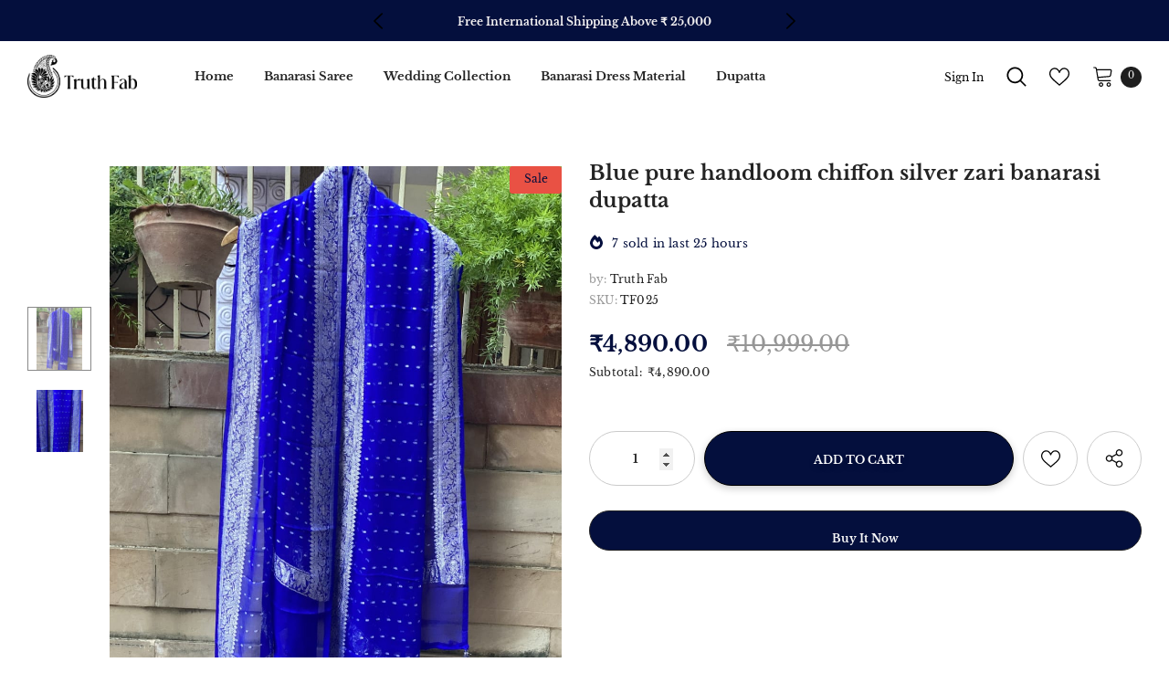

--- FILE ---
content_type: text/javascript
request_url: https://truthfab.com/cdn/shop/t/35/assets/halo.js?v=76828872679069050911738309543
body_size: 28967
content:
!function(t){var e,a,o,i=t("body"),n=t(document),s=t("html"),r=t(window),l=".wrapper-overlay",d=t("#sidebar-cart"),c=(d.find(".btn-remove"),d.find(".cart-empty")),u=d.find(".mini-products-list"),p=d.find(".cart-footer"),_=localStorage.getItem("items")?JSON.parse(localStorage.getItem("items")):[],g=localStorage.getItem("compareArr")?JSON.parse(localStorage.getItem("compareArr")):[];localStorage.setItem("items",JSON.stringify(_)),localStorage.setItem("compareArr",JSON.stringify(g)),_.length&&(_=JSON.parse(localStorage.getItem("items"))),g.length&&(g=JSON.parse(localStorage.getItem("compareArr"))),n.ready(function(){e=t("[data-menu-mb-toogle]"),o=(a=t("#dropdown-cart")).find(".mini-products-list"),n.ajaxStart(function(){f.isAjaxLoading=!0}),n.ajaxStop(function(){f.isAjaxLoading=!1}),f.init()});var h=r.innerWidth();r.off("resize.initMenuMobile").on("resize.initMenuMobile",function(){var e;clearTimeout(e),e=setTimeout(function(){var e=r.innerWidth();(e<1200&&h>=1200||e>=1200&&h<1200)&&(f.showHideMenuMobile(),f.initToggleMuiltiLangCurrency(),f.addTextMuiltiOptionActive(t("#lang-switcher"),t("#lang-switcher [data-value].active"),t("[data-language-label]")),f.addTextMuiltiOptionActive(t("#currencies"),t("#currencies [data-currency].active"),t("[data-currency-label]")),f.initDropdownColFooter(),f.dropdownCart(),f.dropdownCustomer(),f.stickyFixedTopMenu()),h=e},0)}),t("#shopify-section-collection-template-suppermarket").length||r.on("resize",function(){f.setActiveViewModeMediaQuery()});var f={ellaTimeout:null,isSidebarAjaxClick:!1,isAjaxLoading:!1,init:function(){this.closeHeaderTop(),this.showHideMenuMobile(),this.closeAllOnMobile(),this.initToggleGlobe(),this.initToggleMuiltiLangCurrency(),this.addTextMuiltiOptionActive(t("#lang-switcher"),t("#lang-switcher [data-value].active"),t("[data-language-label]")),this.addTextMuiltiOptionActive(t("#currencies"),t("#currencies [data-currency].active"),t("[data-currency-label]")),this.initDropdownColFooter(),this.initScrollTop(),this.dropdownCart(),this.initColorSwatchGrid(),this.initQuickshop(),this.dropdownCustomer(),this.initNewsLetterPopup(),this.addEventShowOptions(),this.changeQuantityAddToCart(),this.initAddToCart(),this.editCart(),this.beforeYouLeave(),this.initFreeShippingMessage(),this._videoPopup(),this.initProductReview(),this.showPopupShare(),this.copyText(),this.showPopupStoreAvailability(),this.homeMoreLess(),this.ask_an_expert_scroll(),this.hideSizechart(),i.hasClass("enable_hover_video_product_items")&&this.swapHoverVideo(),i.hasClass("template-index")||i.hasClass("template-page")||(this.initGroupedAddToCart(),this.initSliderFeaturedProducts()),t("[data-lookbook-icon]").length&&this.addEventLookbookModal(),t("[data-countdown]").length&&this.initCountdown(),this.initCountdownNormal(),this.checkbox_checkout(),this.checkbox_submit(),i.hasClass("template-page")&&(this.collectionProduct(),this.CollectionMenu()),t("[data-menu-tab]").length?this._multiHomepage():this.menu_ajax(),this.loaderScript(),this.initInfiniteScrollingHomepage(),t("[data-home-product-tabs]").length&&this.clickedActiveProductTabs(),t("[data-scroll-down]").length&&this.handleScrollDown(),this.loaderProductCard(),(i.hasClass("template-collection")||i.hasClass("template-search"))&&(this.historyAdapter(),this.initInfiniteScrolling(),this.initPaginationPage(),this.initCompareIcons(),this.doAddOrRemoveCompare(),this.initCompareSelected()),(i.hasClass("template-collection")||i.hasClass("template-product"))&&this.loadJsonProductcard(),i.hasClass("template-collection")&&(this.filterToolbar(),this.toggleVariantsForExpressOrder(),this.initExpressOrderAddToCart(),this.initSidebar(),this.subCollectionSlider(),this._showmore_html()),this.initOpenSidebar(),this.closeSidebar(),this.initChangeQuantityButtonEvent(),this.initQuantityInputChangeEvent(),this.removeCartItem(),this.initQuickView(),this.stickyFixedTopMenu(),this.openSearchForm(),i.hasClass("template-product")&&(this.initCustomerViewProductShop(),this.initProductMoreview(t("[data-more-view-product] .product-img-box")),this.initZoom(),this.initSoldOutProductShop(),this.productPageInitProductTabs(),this.changeSwatch("#add-to-cart-form .swatch :radio"),this.initStickyForProductFullWidth(),this.initStickyAddToCart(),this.wrapTable(),this._addonCompareColorPopup(),t(".frequently-bought-together-block").length>0&&this.initBundleProducts(),this.productRecomendation(),this.appendProductRecomendation(),this.notifyinStock(),this.initDropdownSubCategoriesAtSidebar(),this.initProductVideo(),t(".product-template-slider").length&&this._notifySoldoutSlider(),this.initSidebarProductSlider()),i.hasClass("template-cart")&&(this.checkBundleProducts(),this._cartCountDown(),this._giftCard()),this.initWishListIcons(),this.doAddOrRemoveWishlish(),i.hasClass("template-page")&&t(".wishlist-page").length&&this.initWishLists(),1025>r.innerWidth()&&this.initToggleSubMenuMobile(),(i.hasClass("template-blog")||i.hasClass("template-article"))&&(this.initSidebarProductSlider(),this.initDropdownSubCategoriesAtSidebar())},showPopupStoreAvailability:function(){i.off("click.button_store",".store-availability-information__button").on("click.button_store",".store-availability-information__button",function(t){i.addClass("show_store_availability")}),i.off("click.close_store",".store-availabilities-modal__close").on("click.close_store",".store-availabilities-modal__close",function(t){i.removeClass("show_store_availability")}),i.on("click",function(e){0===t(e.target).closest(".store-availabilities-modal").length&&0===t(e.target).closest(".store-availability-information__button").length&&i.removeClass("show_store_availability")})},showPopupShare:function(){t(".icon-share").click(function(){t(".wrapper-social-popup").addClass("active")}),i.on("click",function(e){0===t(e.target).closest(".wrapper-social-popup").length&&0===t(e.target).closest(".icon-share").length&&t(".wrapper-social-popup").removeClass("active")}),t(".wrapper-social-popup .title-close svg").on("click",function(e){t(".wrapper-social-popup").removeClass("active")})},copyText:function(){var e=!1;i.off("click.copyText",".social-garment-link").on("click.copyText",".social-garment-link",function(a){if(!1==e){var o=t(this).find(".txt_copy");o.select(),document.execCommand("Copy"),o.val("Link copied"),e=!0}})},notifyinStock:function(){t("#soldOut-button").click(function(){"closed"!=t.cookie("soldOut")&&t.cookie("soldOut","closed",{expires:1,path:"/"})}),t("#ask_an_expert .actions .btn").click(function(){t.cookie("soldOut","",{expires:-1,path:"/"})})},sliderMegaMenu:function(){t(".featuredProductCarousel").length&&t(".featuredProductCarousel").slick({infinite:!1,slidesToShow:4,slidesToScroll:4,dots:!1,arrows:!0,autoplay:!1,get nextArrow(){if("layout_style_1170"==window.layout_style||"layout_style_flower"==window.layout_style)return this.nextArrow='<button type="button" aria-label="Next Product" class="slick-next"><svg viewBox="0 0 50 50"><path d="M 11.957031 13.988281 C 11.699219 14.003906 11.457031 14.117188 11.28125 14.308594 L 1.015625 25 L 11.28125 35.691406 C 11.527344 35.953125 11.894531 36.0625 12.242188 35.976563 C 12.589844 35.890625 12.867188 35.625 12.964844 35.28125 C 13.066406 34.933594 12.972656 34.5625 12.71875 34.308594 L 4.746094 26 L 48 26 C 48.359375 26.003906 48.695313 25.816406 48.878906 25.503906 C 49.058594 25.191406 49.058594 24.808594 48.878906 24.496094 C 48.695313 24.183594 48.359375 23.996094 48 24 L 4.746094 24 L 12.71875 15.691406 C 13.011719 15.398438 13.09375 14.957031 12.921875 14.582031 C 12.753906 14.203125 12.371094 13.96875 11.957031 13.988281 Z"></path></svg></button>';return this.nextArrow='<button type="button" aria-label="Next Product" class="slick-next"><svg viewBox="0 0 478.448 478.448" class="icon icon-chevron-right" id="icon-chevron-right"><g><g><polygon points="131.659,0 100.494,32.035 313.804,239.232 100.494,446.373 131.65,478.448 377.954,239.232"></polygon></g></g><g></g><g></g><g></g><g></g><g></g><g></g><g></g><g></g><g></g><g></g><g></g><g></g><g></g><g></g><g></g></svg></button>'},get prevArrow(){if("layout_style_1170"==window.layout_style||"layout_style_flower"==window.layout_style)return this.prevArrow='<button type="button" aria-label="Previous Product" class="slick-prev"><svg viewBox="0 0 50 50"><path d="M 11.957031 13.988281 C 11.699219 14.003906 11.457031 14.117188 11.28125 14.308594 L 1.015625 25 L 11.28125 35.691406 C 11.527344 35.953125 11.894531 36.0625 12.242188 35.976563 C 12.589844 35.890625 12.867188 35.625 12.964844 35.28125 C 13.066406 34.933594 12.972656 34.5625 12.71875 34.308594 L 4.746094 26 L 48 26 C 48.359375 26.003906 48.695313 25.816406 48.878906 25.503906 C 49.058594 25.191406 49.058594 24.808594 48.878906 24.496094 C 48.695313 24.183594 48.359375 23.996094 48 24 L 4.746094 24 L 12.71875 15.691406 C 13.011719 15.398438 13.09375 14.957031 12.921875 14.582031 C 12.753906 14.203125 12.371094 13.96875 11.957031 13.988281 Z"></path></svg></button>';return this.prevArrow='<button type="button" aria-label="Previous Product" class="slick-prev"><svg viewBox="0 0 370.814 370.814" class="icon icon-chevron-left" id="icon-chevron-left"><g><g><polygon points="292.92,24.848 268.781,0 77.895,185.401 268.781,370.814 292.92,345.961 127.638,185.401"></polygon></g></g><g></g><g></g><g></g><g></g><g></g><g></g><g></g><g></g><g></g><g></g><g></g><g></g><g></g><g></g><g></g></svg></button>'},speed:1e3,responsive:[{breakpoint:1450,settings:{slidesToShow:4,slidesToScroll:4,dots:!1,arrows:!0}},{breakpoint:1281,settings:{slidesToShow:4,slidesToScroll:4,dots:!1,arrows:!0}},{breakpoint:1025,settings:{slidesToShow:2,slidesToScroll:2,dots:!0,arrows:!1}},{breakpoint:992,settings:{slidesToShow:2,slidesToScroll:2,dots:!0,arrows:!1}},{breakpoint:768,settings:{slidesToShow:2,slidesToScroll:2,dots:!0,arrows:!1}},{breakpoint:370,settings:{slidesToShow:2,slidesToScroll:2,dots:!0,arrows:!1}}]})},subCollectionSlider:function(){t("[data-slider-sub-collection]").length&&t("[data-slider-sub-collection]").slick({infinite:!1,slidesToShow:8,slidesToScroll:8,dots:!1,arrows:!0,autoplay:!1,get nextArrow(){if("layout_style_1170"==window.layout_style||"layout_style_flower"==window.layout_style)return this.nextArrow='<button type="button" aria-label="Next" class="slick-next"><svg viewBox="0 0 50 50"><path d="M 11.957031 13.988281 C 11.699219 14.003906 11.457031 14.117188 11.28125 14.308594 L 1.015625 25 L 11.28125 35.691406 C 11.527344 35.953125 11.894531 36.0625 12.242188 35.976563 C 12.589844 35.890625 12.867188 35.625 12.964844 35.28125 C 13.066406 34.933594 12.972656 34.5625 12.71875 34.308594 L 4.746094 26 L 48 26 C 48.359375 26.003906 48.695313 25.816406 48.878906 25.503906 C 49.058594 25.191406 49.058594 24.808594 48.878906 24.496094 C 48.695313 24.183594 48.359375 23.996094 48 24 L 4.746094 24 L 12.71875 15.691406 C 13.011719 15.398438 13.09375 14.957031 12.921875 14.582031 C 12.753906 14.203125 12.371094 13.96875 11.957031 13.988281 Z"></path></svg></button>';return this.nextArrow='<button type="button" aria-label="Next" class="slick-next"><svg viewBox="0 0 478.448 478.448" class="icon icon-chevron-right" id="icon-chevron-right"><g><g><polygon points="131.659,0 100.494,32.035 313.804,239.232 100.494,446.373 131.65,478.448 377.954,239.232"></polygon></g></g><g></g><g></g><g></g><g></g><g></g><g></g><g></g><g></g><g></g><g></g><g></g><g></g><g></g><g></g><g></g></svg></button>'},get prevArrow(){if("layout_style_1170"==window.layout_style||"layout_style_flower"==window.layout_style)return this.prevArrow='<button type="button" aria-label="Previous" class="slick-prev"><svg viewBox="0 0 50 50"><path d="M 11.957031 13.988281 C 11.699219 14.003906 11.457031 14.117188 11.28125 14.308594 L 1.015625 25 L 11.28125 35.691406 C 11.527344 35.953125 11.894531 36.0625 12.242188 35.976563 C 12.589844 35.890625 12.867188 35.625 12.964844 35.28125 C 13.066406 34.933594 12.972656 34.5625 12.71875 34.308594 L 4.746094 26 L 48 26 C 48.359375 26.003906 48.695313 25.816406 48.878906 25.503906 C 49.058594 25.191406 49.058594 24.808594 48.878906 24.496094 C 48.695313 24.183594 48.359375 23.996094 48 24 L 4.746094 24 L 12.71875 15.691406 C 13.011719 15.398438 13.09375 14.957031 12.921875 14.582031 C 12.753906 14.203125 12.371094 13.96875 11.957031 13.988281 Z"></path></svg></button>';return this.prevArrow='<button type="button" aria-label="Previous" class="slick-prev"><svg viewBox="0 0 370.814 370.814" class="icon icon-chevron-left" id="icon-chevron-left"><g><g><polygon points="292.92,24.848 268.781,0 77.895,185.401 268.781,370.814 292.92,345.961 127.638,185.401"></polygon></g></g><g></g><g></g><g></g><g></g><g></g><g></g><g></g><g></g><g></g><g></g><g></g><g></g><g></g><g></g><g></g></svg></button>'},speed:1e3,responsive:[{breakpoint:1450,settings:{slidesToShow:6,slidesToScroll:6}},{breakpoint:1281,settings:{slidesToShow:5,slidesToScroll:5}},{breakpoint:1025,settings:{slidesToShow:4,slidesToScroll:4,dots:!0,arrows:!1}},{breakpoint:992,settings:{slidesToShow:4,slidesToScroll:4,dots:!0,arrows:!1}},{breakpoint:768,settings:{slidesToShow:3,slidesToScroll:3,dots:!0,arrows:!1}},{breakpoint:370,settings:{slidesToShow:2,slidesToScroll:2,dots:!0,arrows:!1}}]})},productCartslider:function(){t("[data-product-cart-slider]").length&&!t("[data-product-cart-slider]").hasClass("slick-slider")&&t("[data-product-cart-slider]").slick({infinite:!1,slidesToShow:1,slidesToScroll:1,get arrows(){if("layout_style_fullwidth"==window.layout_style)return this.arrows=!0;return this.arrows=!1},get dots(){if("layout_style_fullwidth"==window.layout_style)return this.dots=!1;return this.dots=!0},autoplay:!1,get nextArrow(){if("layout_style_1170"==window.layout_style||"layout_style_flower"==window.layout_style)return this.nextArrow='<button type="button" aria-label="Next Product" class="slick-next"><svg viewBox="0 0 50 50"><path d="M 11.957031 13.988281 C 11.699219 14.003906 11.457031 14.117188 11.28125 14.308594 L 1.015625 25 L 11.28125 35.691406 C 11.527344 35.953125 11.894531 36.0625 12.242188 35.976563 C 12.589844 35.890625 12.867188 35.625 12.964844 35.28125 C 13.066406 34.933594 12.972656 34.5625 12.71875 34.308594 L 4.746094 26 L 48 26 C 48.359375 26.003906 48.695313 25.816406 48.878906 25.503906 C 49.058594 25.191406 49.058594 24.808594 48.878906 24.496094 C 48.695313 24.183594 48.359375 23.996094 48 24 L 4.746094 24 L 12.71875 15.691406 C 13.011719 15.398438 13.09375 14.957031 12.921875 14.582031 C 12.753906 14.203125 12.371094 13.96875 11.957031 13.988281 Z"></path></svg></button>';if("layout_style_fullwidth"==window.layout_style||"layout_style_suppermarket"==window.layout_style)return this.nextArrow='<button type="button" aria-label="Next Product" class="slick-next"><svg viewBox="0 0 478.448 478.448" class="icon icon-chevron-right" id="icon-chevron-right"><g><g><polygon points="131.659,0 100.494,32.035 313.804,239.232 100.494,446.373 131.65,478.448 377.954,239.232"></polygon></g></g><g></g><g></g><g></g><g></g><g></g><g></g><g></g><g></g><g></g><g></g><g></g><g></g><g></g><g></g><g></g></svg></button>';return this.nextArrow='<button type="button" aria-label="Next Product" class="slick-next"><i class="fa fa-angle-right"></i></button>'},get prevArrow(){if("layout_style_1170"==window.layout_style||"layout_style_flower"==window.layout_style)return this.prevArrow='<button type="button" aria-label="Previous Product" class="slick-prev"><svg viewBox="0 0 50 50"><path d="M 11.957031 13.988281 C 11.699219 14.003906 11.457031 14.117188 11.28125 14.308594 L 1.015625 25 L 11.28125 35.691406 C 11.527344 35.953125 11.894531 36.0625 12.242188 35.976563 C 12.589844 35.890625 12.867188 35.625 12.964844 35.28125 C 13.066406 34.933594 12.972656 34.5625 12.71875 34.308594 L 4.746094 26 L 48 26 C 48.359375 26.003906 48.695313 25.816406 48.878906 25.503906 C 49.058594 25.191406 49.058594 24.808594 48.878906 24.496094 C 48.695313 24.183594 48.359375 23.996094 48 24 L 4.746094 24 L 12.71875 15.691406 C 13.011719 15.398438 13.09375 14.957031 12.921875 14.582031 C 12.753906 14.203125 12.371094 13.96875 11.957031 13.988281 Z"></path></svg></button>';if("layout_style_fullwidth"==window.layout_style||"layout_style_suppermarket"==window.layout_style)return this.prevArrow='<button type="button" aria-label="Previous Product" class="slick-prev"><svg viewBox="0 0 370.814 370.814" class="icon icon-chevron-left" id="icon-chevron-left"><g><g><polygon points="292.92,24.848 268.781,0 77.895,185.401 268.781,370.814 292.92,345.961 127.638,185.401"></polygon></g></g><g></g><g></g><g></g><g></g><g></g><g></g><g></g><g></g><g></g><g></g><g></g><g></g><g></g><g></g><g></g></svg></button>';return this.prevArrow='<button type="button" aria-label="Previous Product" class="slick-prev"><i class="fa fa-angle-left"></i></button>'},speed:1e3})},closeHeaderTop:function(){var e=t(".header-top"),a=e.find("[data-close-header-top]");"closed"==t.cookie("headerTop")?e.remove():e.css("opacity",1),a.off("click.closeHeaderTop").on("click.closeHeaderTop",function(a){a.preventDefault(),a.stopPropagation(),e.remove(),t.cookie("headerTop","closed",{expires:1,path:"/"})})},showHideMenuMobile:function(){e.length&&e.is(":visible")&&e.off("click.showMenuMobile").on("click.showMenuMobile",function(e){e.preventDefault(),e.stopPropagation(),s.toggleClass("translate-overlay"),t(".close-menu-mb").toggleClass("menu-open"),t(".main-menu.jas-mb-style").css({overflow:""}),t(".site-nav").find("[data-toggle-menu-mb]").parent().next(".sub-menu-mobile").removeClass("sub-menu-open")})},closeAllOnMobile:function(){i.off("click.close",l).on("click.close",l,function(e){e.preventDefault(),e.stopPropagation(),s.removeClass("translate-overlay cart-show customer-show sidebar-open options-show"),t(".close-menu-mb").removeClass("menu-open"),i.removeClass("show_store_availability"),t(".main-menu.jas-mb-style").css({overflow:""}),t(".site-nav").find("[data-toggle-menu-mb]").parent().next(".sub-menu-mobile").removeClass("sub-menu-open"),t("body").hasClass("open_beforeYouLeave")&&0===t(e.target).closest("#before-you-leave").length&&0===t(e.target).closest(".search-form-wrapper").length&&t("body").removeClass("open_beforeYouLeave"),s.removeClass("search-open")})},initToggleGlobe:function(){t(".wrapper-icon").on("click",function(e){t(this).parent().toggleClass("active"),t(".lang-currency-groups").slideUp(400),t(".item-location").hasClass("active")&&t(".lang-currency-groups").slideDown(400),f.initToggleMuiltiLangCurrency()}),i.on("click",function(e){t(".item-location").hasClass("active")&&0===t(event.target).closest(".item-location").length&&(e.preventDefault(),t(".item-location").removeClass("active"),t(".lang-currency-groups").slideUp(400))})},initToggleMuiltiLangCurrency:function(){var e=t(".lang-currency-groups").find(".btn-group").find(".dropdown-label");t(".lang-currency-groups-8").length?(t(document).on("click",".lang-currency-groups-8",function(e){t(".lang-currency-groups-8").toggleClass("show")}),t(document).on("click",function(e){var a=t(".home-slideshow .slide-action");t(".lang-currency-groups-8 ").hasClass("show")&&!a.has(e.target).length&&0===t(event.target).closest(".lang-currency-groups-8 ").length&&t(".lang-currency-groups-8 ").removeClass("show")})):e.length&&e.is(":visible")?(e.off("click.toggleMuiltiOption").on("click.toggleMuiltiOption",function(a){a.preventDefault(),a.stopPropagation();var o=t(this).next();o.is(":visible")?o.slideUp(300):(e.next(".dropdown-menu").hide(),o.slideDown(300))}),f.hideMuiltiLangCurrency()):e.next(".dropdown-menu").css({display:""})},hideMuiltiLangCurrency:function(){n.off("click.hideMuiltiLangCurrency").on("click.hideMuiltiLangCurrency",function(e){var a=t(".lang-currency-groups .dropdown-menu");a.is(e.target)||a.has(e.target).length||a.slideUp(300)})},addTextMuiltiOptionActive:function(t,e,a){if(a.length){var o=e.html();t.prev(a).html(o)}},initInfiniteScrollingHomepage:function(){t("[data-new-arrivals-product]").each(function(){var e=t(this),a=e.find(".infinite-scrolling-homepage"),o=e.find(".infinite-scrolling-homepage a");a.length&&o.off("click.showMoreProduct").on("click.showMoreProduct",function(a){if(!t(this).hasClass("view-all-collection")){if(a.preventDefault(),a.stopPropagation(),t(this).hasClass("ajax-loading"))return!1;t(this).addClass("ajax-loading");var o=t(this).attr("data-collection"),i=t(this).attr("data-limit"),n=t(this).attr("data-total-products"),s=parseInt(t(this).attr("data-page"));t(this).hasClass("disabled")||f.doAjaxInfiniteScrollingGetContentSection(n,o,i,s,a,e)}})})},doAjaxInfiniteScrollingGetContentSection(e,a,o,i,n,s){t.ajax({type:"get",url:window.router+"/collections/"+a,cache:!1,data:{view:"sorting",constraint:"limit="+o+"+page="+i},beforeSend:function(){f.showLoading()},success:function(r){s.find(".products-grid").append(r);var l=s.find(".products-grid").find(".grid-item").length;if(t(r).length==o&&l<50?t(n.currentTarget).attr("data-page",i+1):e>50?t(n.currentTarget).text(window.inventory_text.view_all_collection).attr("href",window.router+"/collections/"+a).addClass("view-all-collection"):t(n.currentTarget).remove(),f.checkNeedToConvertCurrency()&&Currency.convertAll(window.shop_currency,t("#currencies .active").attr("data-currency"),"span.money","money_format"),t(".shopify-product-reviews-badge").length&&t(".spr-badge").length)return window.SPR.registerCallbacks(),window.SPR.initRatingHandler(),window.SPR.initDomEls(),window.SPR.loadProducts(),window.SPR.loadBadges();t('[data-toggle="tooltip"]').tooltip(),f.swapHoverVideo()},complete:function(){f.hideLoading(),t(n.currentTarget).removeClass("ajax-loading"),t('[data-toggle="tooltip"]').tooltip(),f.swapHoverVideo()}})},initSliderFeaturedProducts:function(){t("[data-featured-products]").each(function(){var e=t(this),a=e.find(".products-grid"),o=a.data("row"),i=t(".halo-product-content .pro-page [data-has-right-sidebar]");a.not(".slick-initialized")&&a.slick({get slidesToShow(){if(i.length)return this.slidesToShow=5;return this.slidesToShow=a.data("row")},get vertical(){if(a.hasClass("verticle")&&t(".relate-verticle").length)return this.vertical=!0;return this.vertical=!1},get slidesToScroll(){if(a.hasClass("verticle"))return this.slidesToScroll=1;return this.slidesToScroll=a.data("row")},speed:1e3,infinite:!1,get dots(){if(e.hasClass("has-banner")||"supermarket"==window.product_style||"surfup"==window.product_style)return this.dots=!0;return this.dots=!1},get nextArrow(){if("layout_style_1170"==window.layout_style||"layout_style_flower"==window.layout_style)return this.nextArrow='<button type="button" aria-label="Next Product" class="slick-next"><svg viewBox="0 0 50 50"><path d="M 11.957031 13.988281 C 11.699219 14.003906 11.457031 14.117188 11.28125 14.308594 L 1.015625 25 L 11.28125 35.691406 C 11.527344 35.953125 11.894531 36.0625 12.242188 35.976563 C 12.589844 35.890625 12.867188 35.625 12.964844 35.28125 C 13.066406 34.933594 12.972656 34.5625 12.71875 34.308594 L 4.746094 26 L 48 26 C 48.359375 26.003906 48.695313 25.816406 48.878906 25.503906 C 49.058594 25.191406 49.058594 24.808594 48.878906 24.496094 C 48.695313 24.183594 48.359375 23.996094 48 24 L 4.746094 24 L 12.71875 15.691406 C 13.011719 15.398438 13.09375 14.957031 12.921875 14.582031 C 12.753906 14.203125 12.371094 13.96875 11.957031 13.988281 Z"></path></svg></button>';if("layout_style_fullwidth"==window.layout_style||"layout_style_suppermarket"==window.layout_style||"layout_style_surfup"==window.layout_style)return this.nextArrow='<button type="button" aria-label="Next Product" class="slick-next"><svg viewBox="0 0 478.448 478.448" class="icon icon-chevron-right" id="icon-chevron-right"><g><g><polygon points="131.659,0 100.494,32.035 313.804,239.232 100.494,446.373 131.65,478.448 377.954,239.232"></polygon></g></g><g></g><g></g><g></g><g></g><g></g><g></g><g></g><g></g><g></g><g></g><g></g><g></g><g></g><g></g><g></g></svg></button>';return this.nextArrow='<button type="button" aria-label="Next Product" class="slick-next"><i class="fa fa-angle-right"></i></button>'},get prevArrow(){if("layout_style_1170"==window.layout_style||"layout_style_flower"==window.layout_style)return this.prevArrow='<button type="button" aria-label="Previous Product" class="slick-prev"><svg viewBox="0 0 50 50"><path d="M 11.957031 13.988281 C 11.699219 14.003906 11.457031 14.117188 11.28125 14.308594 L 1.015625 25 L 11.28125 35.691406 C 11.527344 35.953125 11.894531 36.0625 12.242188 35.976563 C 12.589844 35.890625 12.867188 35.625 12.964844 35.28125 C 13.066406 34.933594 12.972656 34.5625 12.71875 34.308594 L 4.746094 26 L 48 26 C 48.359375 26.003906 48.695313 25.816406 48.878906 25.503906 C 49.058594 25.191406 49.058594 24.808594 48.878906 24.496094 C 48.695313 24.183594 48.359375 23.996094 48 24 L 4.746094 24 L 12.71875 15.691406 C 13.011719 15.398438 13.09375 14.957031 12.921875 14.582031 C 12.753906 14.203125 12.371094 13.96875 11.957031 13.988281 Z"></path></svg></button>';if("layout_style_fullwidth"==window.layout_style||"layout_style_suppermarket"==window.layout_style||"layout_style_surfup"==window.layout_style)return this.prevArrow='<button type="button" aria-label="Previous Product" class="slick-prev"><svg viewBox="0 0 370.814 370.814" class="icon icon-chevron-left" id="icon-chevron-left"><g><g><polygon points="292.92,24.848 268.781,0 77.895,185.401 268.781,370.814 292.92,345.961 127.638,185.401"></polygon></g></g><g></g><g></g><g></g><g></g><g></g><g></g><g></g><g></g><g></g><g></g><g></g><g></g><g></g><g></g><g></g></svg></button>';return this.prevArrow='<button type="button" aria-label="Previous Product" class="slick-prev"><i class="fa fa-angle-left"></i></button>'},responsive:[{breakpoint:1400,settings:{get slidesToShow(){if(e.hasClass("has-banner"))return this.slidesToShow=3;if(o>5)return this.slidesToShow=5;if("supermarket"==window.product_style||"surfup"==window.product_style)return this.slidesToShow=4;return this.slidesToShow=2},get slidesToScroll(){if(e.hasClass("has-banner"))return this.slidesToScroll=3;if(a.hasClass("verticle"))return this.slidesToScroll=1;if(o>=4)return this.slidesToScroll=4;return o=3,this.slidesToScroll=3}}},{breakpoint:1200,settings:{dots:!0,arrows:!1,vertical:!1,get slidesToShow(){if(e.hasClass("has-banner"))return this.slidesToShow=2;if(o>=4)return this.slidesToShow=4;return o=3,this.slidesToShow=3},get slidesToScroll(){if(e.hasClass("has-banner"))return this.slidesToScroll=2;if(o>=4)return this.slidesToScroll=4;return o=3,this.slidesToScroll=3}}},{breakpoint:992,settings:{dots:!0,arrows:!1,vertical:!1,get slidesToShow(){if(o>=3)return this.slidesToShow=3;return this.slidesToShow=2},get slidesToScroll(){if(o>=3)return this.slidesToScroll=3;return this.slidesToScroll=2}}},{breakpoint:768,settings:{slidesToShow:2,slidesToScroll:2,arrows:!1,vertical:!1,dots:!0}}]})})},initSliderRelatedProduct:function(e){t("[data-related-products-slider]").each(function(){var a=t(this),o=a.find(".products-grid");t(".halo-product-content .pro-page [data-has-right-sidebar]"),o.not(".slick-initialized")&&o.slick({get slidesToShow(){return this.slidesToShow=e},get vertical(){if(o.hasClass("verticle")&&t(".relate-verticle").length)return this.vertical=!0;return this.vertical=!1},get slidesToScroll(){if(o.hasClass("verticle"))return this.slidesToScroll=1;return this.slidesToScroll=e},speed:1e3,infinite:!1,get dots(){if(a.hasClass("has-banner")||"supermarket"==window.product_style||"surfup"==window.product_style)return this.dots=!0;return this.dots=!1},get nextArrow(){if("layout_style_1170"==window.layout_style||"layout_style_flower"==window.layout_style)return this.nextArrow='<button type="button" aria-label="Next Product" class="slick-next"><svg viewBox="0 0 50 50"><path d="M 11.957031 13.988281 C 11.699219 14.003906 11.457031 14.117188 11.28125 14.308594 L 1.015625 25 L 11.28125 35.691406 C 11.527344 35.953125 11.894531 36.0625 12.242188 35.976563 C 12.589844 35.890625 12.867188 35.625 12.964844 35.28125 C 13.066406 34.933594 12.972656 34.5625 12.71875 34.308594 L 4.746094 26 L 48 26 C 48.359375 26.003906 48.695313 25.816406 48.878906 25.503906 C 49.058594 25.191406 49.058594 24.808594 48.878906 24.496094 C 48.695313 24.183594 48.359375 23.996094 48 24 L 4.746094 24 L 12.71875 15.691406 C 13.011719 15.398438 13.09375 14.957031 12.921875 14.582031 C 12.753906 14.203125 12.371094 13.96875 11.957031 13.988281 Z"></path></svg></button>';if("layout_style_fullwidth"==window.layout_style||"layout_style_suppermarket"==window.layout_style||"layout_style_surfup"==window.layout_style)return this.nextArrow='<button type="button" aria-label="Next Product" class="slick-next"><svg viewBox="0 0 478.448 478.448" class="icon icon-chevron-right" id="icon-chevron-right"><g><g><polygon points="131.659,0 100.494,32.035 313.804,239.232 100.494,446.373 131.65,478.448 377.954,239.232"></polygon></g></g><g></g><g></g><g></g><g></g><g></g><g></g><g></g><g></g><g></g><g></g><g></g><g></g><g></g><g></g><g></g></svg></button>';return this.nextArrow='<button type="button" aria-label="Next Product" class="slick-next"><i class="fa fa-angle-right"></i></button>'},get prevArrow(){if("layout_style_1170"==window.layout_style||"layout_style_flower"==window.layout_style)return this.prevArrow='<button type="button" aria-label="Previous Product" class="slick-prev"><svg viewBox="0 0 50 50"><path d="M 11.957031 13.988281 C 11.699219 14.003906 11.457031 14.117188 11.28125 14.308594 L 1.015625 25 L 11.28125 35.691406 C 11.527344 35.953125 11.894531 36.0625 12.242188 35.976563 C 12.589844 35.890625 12.867188 35.625 12.964844 35.28125 C 13.066406 34.933594 12.972656 34.5625 12.71875 34.308594 L 4.746094 26 L 48 26 C 48.359375 26.003906 48.695313 25.816406 48.878906 25.503906 C 49.058594 25.191406 49.058594 24.808594 48.878906 24.496094 C 48.695313 24.183594 48.359375 23.996094 48 24 L 4.746094 24 L 12.71875 15.691406 C 13.011719 15.398438 13.09375 14.957031 12.921875 14.582031 C 12.753906 14.203125 12.371094 13.96875 11.957031 13.988281 Z"></path></svg></button>';if("layout_style_fullwidth"==window.layout_style||"layout_style_suppermarket"==window.layout_style||"layout_style_surfup"==window.layout_style)return this.prevArrow='<button type="button" aria-label="Previous Product" class="slick-prev"><svg viewBox="0 0 370.814 370.814" class="icon icon-chevron-left" id="icon-chevron-left"><g><g><polygon points="292.92,24.848 268.781,0 77.895,185.401 268.781,370.814 292.92,345.961 127.638,185.401"></polygon></g></g><g></g><g></g><g></g><g></g><g></g><g></g><g></g><g></g><g></g><g></g><g></g><g></g><g></g><g></g><g></g></svg></button>';return this.prevArrow='<button type="button" aria-label="Previous Product" class="slick-prev"><i class="fa fa-angle-left"></i></button>'},responsive:[{breakpoint:1400,settings:{get slidesToShow(){return this.slidesToShow=e},get slidesToScroll(){if(o.hasClass("verticle"))return this.slidesToScroll=1;return this.slidesToShow=e}}},{breakpoint:1200,settings:{dots:!0,arrows:!1,vertical:!1,get slidesToShow(){if(e>4)return this.slidesToShow=e-1;return this.slidesToShow=e},get slidesToScroll(){if(e>4)return this.slidesToShow=e-1;return this.slidesToShow=e}}},{breakpoint:992,settings:{dots:!0,arrows:!1,vertical:!1,get slidesToShow(){if(e>4)return this.slidesToShow=e-2;if(e>3)return this.slidesToShow=e-1;return this.slidesToShow=e},get slidesToScroll(){if(e>4)return this.slidesToShow=e-2;if(e>3)return this.slidesToShow=e-1;return this.slidesToShow=e}}},{breakpoint:768,settings:{get slidesToShow(){if(e>4)return this.slidesToShow=e-3;if(e>3)return this.slidesToShow=e-2;if(e>2)return this.slidesToShow=e-1;return this.slidesToShow=e},get slidesToScroll(){if(e>4)return this.slidesToShow=e-3;if(e>3)return this.slidesToShow=e-2;if(e>2)return this.slidesToShow=e-1;return this.slidesToShow=e},arrows:!1,vertical:!1,dots:!0}}]})})},loaderProductCard:function(){var e=!1;t(document).ajaxStart(function(){e=!0}),t(document).ajaxStop(function(){e=!1});var a=t("[data-loader-product]"),o=function(){a.each(function(){var e=this.getBoundingClientRect().top,a=t(this);if(!a.hasClass("ajax-loaded")){var o=a.data("collection"),i=a.data("limit"),n=a.data("grid"),s=a.data("layout"),r=a.attr("sectionId");e<window.innerHeight+10&&t.ajax({type:"get",url:window.router+"/collections/"+o,cache:!1,data:{view:"list_product",constraint:"limit="+i+"+layout="+s+"+grid="+n+"+sectionId="+r},beforeSend:function(){a.addClass("ajax-loaded")},success:function(e){if(""!=o&&a.find(".products-grid").html(e),t('[data-toggle="tooltip"]').tooltip(),f.swapHoverVideo(),t(".shopify-product-reviews-badge").length&&t(".spr-badge").length)return window.SPR.registerCallbacks(),window.SPR.initRatingHandler(),window.SPR.initDomEls(),window.SPR.loadProducts(),window.SPR.loadBadges()},complete:function(){if(void 0!=a.attr("data-featured-products-section")){if("carousel"==s){var e=a.find(".products-grid"),o=e.data("row"),i=t(".halo-product-content .pro-page [data-has-right-sidebar]");window.innerWidth<1200&&a.on("afterChange",function(e,a){var o=function(t,e){var a=t[0].getBoundingClientRect(),o=window.innerHeight||document.documentElement.clientHeight;return e=e||0,a.bottom>=0-e/1.5&&a.right>=0&&a.top<=o+e&&a.left<=(window.innerWidth||document.documentElement.clientWidth)};t(".product-item[data-product-id]").each(function(e,a){if(t(this),o(t(a),-100)){var i=t(this);if(!i[0].hasAttribute("data-json-product")){if(i.hasClass("json-loading"))return;i.addClass("json-loading");var n=i.find(".product-title").attr("href");t.ajax({type:"GET",url:n,data:{view:"get_json"},cache:!1,dataType:"html",success:function(t){var e=JSON.parse(t);i.attr("data-json-product",JSON.stringify(e))},complete:function(){i.removeClass("json-loading")}})}}})}),e.not(".slick-initialized")&&e.slick({get slidesToShow(){if(i.length)return this.slidesToShow=5;return this.slidesToShow=e.data("row")},get vertical(){if(e.hasClass("verticle"))return this.vertical=!0;return this.vertical=!1},get slidesToScroll(){if(e.hasClass("verticle"))return this.slidesToScroll=1;return this.slidesToScroll=e.data("row")},speed:1e3,infinite:!1,get dots(){if(a.hasClass("has-banner")||"layout_style_suppermarket"==window.layout_style||"layout_style_surfup"==window.layout_style)return this.dots=!0;return this.dots=!1},get nextArrow(){if("layout_style_1170"==window.layout_style||"layout_style_flower"==window.layout_style)return this.nextArrow='<button type="button" aria-label="Next Product" class="slick-next"><svg viewBox="0 0 50 50"><path d="M 11.957031 13.988281 C 11.699219 14.003906 11.457031 14.117188 11.28125 14.308594 L 1.015625 25 L 11.28125 35.691406 C 11.527344 35.953125 11.894531 36.0625 12.242188 35.976563 C 12.589844 35.890625 12.867188 35.625 12.964844 35.28125 C 13.066406 34.933594 12.972656 34.5625 12.71875 34.308594 L 4.746094 26 L 48 26 C 48.359375 26.003906 48.695313 25.816406 48.878906 25.503906 C 49.058594 25.191406 49.058594 24.808594 48.878906 24.496094 C 48.695313 24.183594 48.359375 23.996094 48 24 L 4.746094 24 L 12.71875 15.691406 C 13.011719 15.398438 13.09375 14.957031 12.921875 14.582031 C 12.753906 14.203125 12.371094 13.96875 11.957031 13.988281 Z"></path></svg></button>';if("layout_style_fullwidth"==window.layout_style||"layout_style_suppermarket"==window.layout_style||"layout_style_surfup"==window.layout_style)return this.nextArrow='<button type="button" aria-label="Next Product" class="slick-next"><svg viewBox="0 0 478.448 478.448" class="icon icon-chevron-right" id="icon-chevron-right"><g><g><polygon points="131.659,0 100.494,32.035 313.804,239.232 100.494,446.373 131.65,478.448 377.954,239.232"></polygon></g></g><g></g><g></g><g></g><g></g><g></g><g></g><g></g><g></g><g></g><g></g><g></g><g></g><g></g><g></g><g></g></svg></button>';return this.nextArrow='<button type="button" aria-label="Next Product" class="slick-next"><i class="fa fa-angle-right"></i></button>'},get prevArrow(){if("layout_style_1170"==window.layout_style||"layout_style_flower"==window.layout_style)return this.prevArrow='<button type="button" aria-label="Previous Product" class="slick-prev"><svg viewBox="0 0 50 50"><path d="M 11.957031 13.988281 C 11.699219 14.003906 11.457031 14.117188 11.28125 14.308594 L 1.015625 25 L 11.28125 35.691406 C 11.527344 35.953125 11.894531 36.0625 12.242188 35.976563 C 12.589844 35.890625 12.867188 35.625 12.964844 35.28125 C 13.066406 34.933594 12.972656 34.5625 12.71875 34.308594 L 4.746094 26 L 48 26 C 48.359375 26.003906 48.695313 25.816406 48.878906 25.503906 C 49.058594 25.191406 49.058594 24.808594 48.878906 24.496094 C 48.695313 24.183594 48.359375 23.996094 48 24 L 4.746094 24 L 12.71875 15.691406 C 13.011719 15.398438 13.09375 14.957031 12.921875 14.582031 C 12.753906 14.203125 12.371094 13.96875 11.957031 13.988281 Z"></path></svg></button>';if("layout_style_fullwidth"==window.layout_style||"layout_style_suppermarket"==window.layout_style||"layout_style_surfup"==window.layout_style)return this.prevArrow='<button type="button" aria-label="Previous Product" class="slick-prev"><svg viewBox="0 0 370.814 370.814" class="icon icon-chevron-left" id="icon-chevron-left"><g><g><polygon points="292.92,24.848 268.781,0 77.895,185.401 268.781,370.814 292.92,345.961 127.638,185.401"></polygon></g></g><g></g><g></g><g></g><g></g><g></g><g></g><g></g><g></g><g></g><g></g><g></g><g></g><g></g><g></g><g></g></svg></button>';return this.prevArrow='<button type="button" aria-label="Previous Product" class="slick-prev"><i class="fa fa-angle-left"></i></button>'},responsive:[{breakpoint:1400,settings:{get slidesToShow(){if(a.hasClass("has-banner")){if(a.hasClass("layout_style_4"))return this.slidesToShow=2;return this.slidesToShow=3}if(o>5)return this.slidesToShow=5;return this.slidesToShow=e.data("row")},get slidesToScroll(){if(a.hasClass("has-banner"))return this.slidesToScroll=3;if(e.hasClass("verticle"))return this.slidesToScroll=1;if(o>=4)return this.slidesToScroll=4;return o=3,this.slidesToScroll=3}}},{breakpoint:1281,dots:!0,arrows:!1,vertical:!1,settings:{get slidesToShow(){if(a.parents(".featured-products").hasClass("layout_style_7")&&a.hasClass("col-md-12"))return this.slidesToShow=2;if(o>=4)return this.slidesToScroll=4;return o=3,this.slidesToScroll=3},get slidesToScroll(){if(a.parents(".featured-products").hasClass("layout_style_7")&&a.hasClass("col-md-12"))return this.slidesToScroll=2;if(o>=4)return this.slidesToScroll=4;return o=3,this.slidesToScroll=3}}},{breakpoint:1200,settings:{dots:!0,arrows:!1,vertical:!1,get slidesToShow(){if(a.hasClass("has-banner"))return this.slidesToShow=2;if(o>=4)return this.slidesToShow=4;return o=3,this.slidesToShow=3},get slidesToScroll(){if(a.hasClass("has-banner"))return this.slidesToScroll=2;if(o>=4)return this.slidesToScroll=4;return o=3,this.slidesToScroll=3}}},{breakpoint:1025,dots:!0,arrows:!1,vertical:!1,settings:{get slidesToShow(){if(a.parents(".featured-products").hasClass("layout_style_7")&&a.hasClass("col-md-12"))return this.slidesToShow=2;if(o>=4)return this.slidesToScroll=4;return o=3,this.slidesToScroll=3},get slidesToScroll(){if(a.parents(".featured-products").hasClass("layout_style_7")&&a.hasClass("col-md-12"))return this.slidesToScroll=2;if(o>=4)return this.slidesToScroll=4;return o=3,this.slidesToScroll=3}}},{breakpoint:992,settings:{dots:!0,arrows:!1,vertical:!1,get slidesToShow(){if(!(o>=3)||a.hasClass("layout_style_5")||a.hasClass("layout_style_6"))return this.slidesToShow=2;return this.slidesToShow=3},get slidesToScroll(){if(!(o>=3)||a.hasClass("layout_style_5")||a.hasClass("layout_style_6"))return this.slidesToScroll=2;return this.slidesToScroll=3}}},{breakpoint:768,settings:{slidesToShow:2,slidesToScroll:2,arrows:!1,vertical:!1,dots:!0}}]})}if(f.checkNeedToConvertCurrency()&&Currency.convertAll(window.shop_currency,t("#currencies .active").attr("data-currency"),"span.money","money_format"),t(".shopify-product-reviews-badge").length&&t(".spr-badge").length)return window.SPR.registerCallbacks(),window.SPR.initRatingHandler(),window.SPR.initDomEls(),window.SPR.loadProducts(),window.SPR.loadBadges()}}})}})};window.addEventListener("load",function t(){o(),window.addEventListener("scroll",o)})},collectionProduct:function(){t("[data-collection-product] .products-grid").each(function(){var e=t(this);e.not(".slick-initialized")&&e.slick({rows:2,slidesToShow:2,infinite:!1,dots:!0,speed:800,arrows:!1,responsive:[{breakpoint:1200,settings:{slidesPerRow:1,slidesToShow:2,rows:2}},{breakpoint:992,settings:{slidesPerRow:1,slidesToShow:2,rows:2}},{breakpoint:768,settings:{slidesPerRow:1,slidesToShow:2,dots:!0,rows:2}}]})})},CollectionMenu:function(){t("[data-collection-menu-slider]").each(function(){var e=t(this);e.not(".slick-initialized")&&e.slick({slidesToShow:e.data("rows"),slidesToScroll:1,dots:!1,infinite:!1,speed:800,get nextArrow(){if("layout_style_1170"==window.layout_style||"layout_style_flower"==window.layout_style)return this.nextArrow='<button type="button" aria-label="Next" class="slick-next"><svg viewBox="0 0 50 50"><path d="M 11.957031 13.988281 C 11.699219 14.003906 11.457031 14.117188 11.28125 14.308594 L 1.015625 25 L 11.28125 35.691406 C 11.527344 35.953125 11.894531 36.0625 12.242188 35.976563 C 12.589844 35.890625 12.867188 35.625 12.964844 35.28125 C 13.066406 34.933594 12.972656 34.5625 12.71875 34.308594 L 4.746094 26 L 48 26 C 48.359375 26.003906 48.695313 25.816406 48.878906 25.503906 C 49.058594 25.191406 49.058594 24.808594 48.878906 24.496094 C 48.695313 24.183594 48.359375 23.996094 48 24 L 4.746094 24 L 12.71875 15.691406 C 13.011719 15.398438 13.09375 14.957031 12.921875 14.582031 C 12.753906 14.203125 12.371094 13.96875 11.957031 13.988281 Z"></path></svg></button>';if("layout_style_fullwidth"==window.layout_style||"layout_style_suppermarket"==window.layout_style)return this.nextArrow='<button type="button" aria-label="Next" class="slick-next"><svg viewBox="0 0 478.448 478.448" class="icon icon-chevron-right" id="icon-chevron-right"><g><g><polygon points="131.659,0 100.494,32.035 313.804,239.232 100.494,446.373 131.65,478.448 377.954,239.232"></polygon></g></g><g></g><g></g><g></g><g></g><g></g><g></g><g></g><g></g><g></g><g></g><g></g><g></g><g></g><g></g><g></g></svg></button>';return this.nextArrow='<button type="button" aria-label="Next" class="slick-next"><i class="fa fa-angle-right"></i></button>'},get prevArrow(){if("layout_style_1170"==window.layout_style||"layout_style_flower"==window.layout_style)return this.prevArrow='<button type="button" aria-label="Previous" class="slick-prev"><svg viewBox="0 0 50 50"><path d="M 11.957031 13.988281 C 11.699219 14.003906 11.457031 14.117188 11.28125 14.308594 L 1.015625 25 L 11.28125 35.691406 C 11.527344 35.953125 11.894531 36.0625 12.242188 35.976563 C 12.589844 35.890625 12.867188 35.625 12.964844 35.28125 C 13.066406 34.933594 12.972656 34.5625 12.71875 34.308594 L 4.746094 26 L 48 26 C 48.359375 26.003906 48.695313 25.816406 48.878906 25.503906 C 49.058594 25.191406 49.058594 24.808594 48.878906 24.496094 C 48.695313 24.183594 48.359375 23.996094 48 24 L 4.746094 24 L 12.71875 15.691406 C 13.011719 15.398438 13.09375 14.957031 12.921875 14.582031 C 12.753906 14.203125 12.371094 13.96875 11.957031 13.988281 Z"></path></svg></button>';if("layout_style_fullwidth"==window.layout_style||"layout_style_suppermarket"==window.layout_style)return this.prevArrow='<button type="button" aria-label="Previous" class="slick-prev"><svg viewBox="0 0 370.814 370.814" class="icon icon-chevron-left" id="icon-chevron-left"><g><g><polygon points="292.92,24.848 268.781,0 77.895,185.401 268.781,370.814 292.92,345.961 127.638,185.401"></polygon></g></g><g></g><g></g><g></g><g></g><g></g><g></g><g></g><g></g><g></g><g></g><g></g><g></g><g></g><g></g><g></g></svg></button>';return this.prevArrow='<button type="button" aria-label="Previous" class="slick-prev"><i class="fa fa-angle-left"></i></button>'},responsive:[{breakpoint:1200,settings:{slidesToShow:6,slidesToScroll:6}},{breakpoint:992,settings:{slidesToShow:5,slidesToScroll:5}},{breakpoint:768,settings:{slidesToShow:4,slidesToScroll:4}},{breakpoint:480,settings:{slidesToShow:3,slidesToScroll:3}}]})})},initDropdownColFooter:function(){var e=t(".site-footer .dropdow-mb");window.innerWidth<768?e.length&&e.off("click.slideToggle").on("click.slideToggle",function(){t(this).next().slideToggle(),t(this).toggleClass("open")}):e.next().css({display:""})},initScrollTop:function(){var e=t("#back-top");r.scroll(function(){t(this).scrollTop()>220?e.fadeIn(400):e.fadeOut(400),t("[data-masonry]").length&&t(".site-nav-dropdown [data-masonry]").masonry({columnWidth:".grid-sizer",itemSelector:"[data-gridItem]"})}),e.off("click.scrollTop").on("click.scrollTop",function(e){return e.preventDefault(),e.stopPropagation(),t("html, body").animate({scrollTop:0},400),!1})},dropdownCustomer:function(){this.initDropdownCustomerTranslate(t("[data-user-mobile-toggle]"),"customer-show"),this.initDropdownCustomerTranslate(t(".header-05 .customer-links"),"customer-show"),window.innerWidth>=1200&&this.initDropdownCustomerTranslate(t("[data-user-pc-translate]"),"customer-show"),this.closeDropdownCustomerTranslate(),this.initDropdownCustomer()},initDropdownCustomerTranslate:function(t,e){t.length&&t.is(":visible")&&t.off("click.dropdownCustomerMobile").on("click.dropdownCustomerMobile",function(t){t.preventDefault(),t.stopPropagation(),s.addClass(e)})},closeTranslate:function(e,a){t(e).length&&i.off("click.closeCustomer",e).on("click.closeCustomer",e,function(t){t.preventDefault(),t.stopPropagation(),s.removeClass(a)})},closeDropdownCustomerTranslate:function(){f.closeTranslate("#dropdown-customer .close-customer","customer-show")},appendCustomerForPCHeaderDefault:function(){var e=t(".header-default .header-panel-bt .customer-links"),a=t("#dropdown-customer");window.innerWidth>=1200?a.appendTo(e):a.appendTo(i)},appendCustomerForPCHeader05:function(){t(".header-05 .header-panel-bt .customer-links"),t("#dropdown-customer").appendTo(i)},appendCustomerForPCHeader07:function(){t(".header-07 .header-panel-bt .customer-links"),t("#dropdown-customer").appendTo(i)},doDropdownCustomerPCHeaderDefault:function(){var e=t("[data-dropdown-user]");window.innerWidth>=1200&&e.off("click.toogleCustomer").on("click.toogleCustomer",function(e){e.preventDefault(),e.stopPropagation(),t(this).siblings("#dropdown-customer").slideToggle()})},doDropdownCustomerPCHeader05:function(){t("[data-dropdown-user]").off("click.toogleCustomer").on("click.toogleCustomer",function(e){e.preventDefault(),e.stopPropagation(),t(this).siblings("#dropdown-customer").slideToggle()})},doDropdownCustomerPCHeader07:function(){t("[data-dropdown-user]").off("click.toogleCustomer").on("click.toogleCustomer",function(e){e.preventDefault(),e.stopPropagation(),t(this).siblings("#dropdown-customer").slideToggle()})},initDropdownCustomer:function(){var e=t(".site-header");e.hasClass("header-default")&&(this.appendCustomerForPCHeaderDefault(),this.doDropdownCustomerPCHeaderDefault()),e.hasClass("header-05")&&(this.appendCustomerForPCHeader05(),this.doDropdownCustomerPCHeader05()),e.hasClass("header-07")&&(this.appendCustomerForPCHeader07(),this.doDropdownCustomerPCHeader07())},dropdownCart:function(){this.closeDropdownCartTranslate(),this.initDropdownCartMobile(),this.initDropdownCartDesktop(),this.checkItemsInDropdownCart(),this.removeItemDropdownCart()},appendDropdownCartForMobile:function(){var e=t(".wrapper-top-cart");window.innerWidth<1200?a.appendTo(i):a.appendTo(e)},closeDropdownCartTranslate:function(){f.closeTranslate("#dropdown-cart .close-cart","cart-show","#reload_page")},initDropdownCartMobile:function(){var e=t(".header-mb, [data-cart-header-parallax], [data-cart-header-02], [data-cart-header-04], [data-cart-header-05], [data-cart-header-supermarket], [data-cart-sidebar]").find("[data-cart-toggle]");t("body.template-cart").length?e.off("click.toogleDropdownCart").on("click.toogleDropdownCart",function(e){e.preventDefault(),e.stopPropagation(),t([document.documentElement,document.body]).animate({scrollTop:t(".wrapper-cart-template").offset().top-t(".main-menu").outerHeight()},500)}):e.off("click.initDropdownCartMobile").on("click.initDropdownCartMobile",function(t){t.preventDefault(),t.stopPropagation(),s.toggleClass("cart-show"),f.productCartslider()})},initDropdownCartDesktop:function(){t(".site-header").hasClass("header-default-cart")&&(f.appendDropdownCartForMobile(),f.initDropdownCartForHeaderDefault())},addEventShowOptions:function(){var t="[data-show-options]";n.off("click.showOptions",t).on("click.showOptions",t,function(t){t.preventDefault(),t.stopPropagation(),s.toggleClass("options-show")}),f.closeTranslate(".lang-currency-groups .close-option","options-show")},initDropdownCartForHeaderDefault:function(){var e=t(".wrapper-top-cart"),o=e.find("[data-cart-toggle]");o.length&&o.is(":visible")?t("body.template-cart").length?o.off("click.toogleDropdownCart").on("click.toogleDropdownCart",function(e){e.preventDefault(),e.stopPropagation(),t([document.documentElement,document.body]).animate({scrollTop:t(".wrapper-cart-template").offset().top-t(".main-menu").outerHeight()},1e3)}):"click"==window.dropdowncart_type?o.off("click.toogleDropdownCart").on("click.toogleDropdownCart",function(t){t.preventDefault(),t.stopPropagation(),e.toggleClass("is-open"),a.slideToggle()}):(o.hover(function(){var o=t("#dropdown-customer");o.is(":visible")&&o.hide(),e.hasClass("is-open")||(e.addClass("is-open"),a.slideDown())}),e.mouseleave(function(){e.hasClass("is-open")&&(e.removeClass("is-open"),a.slideUp())})):a.css("display","")},checkItemsInDropdownCart:function(){var t=a.find(".no-items"),e=a.find(".has-items");o.children().length?(e.show(),t.hide(),c.hide(),u.show(),p.show()):(e.hide(),t.show(),c.show(),u.hide(),p.hide())},removeItemDropdownCart:function(e){var o=a.find(".btn-remove"),i=a.find(".item-quantity");o.off("click.removeCartItem").on("click.removeCartItem",function(e){e.preventDefault(),e.stopPropagation();var a=t(this).parents(".item").attr("id");a=a.match(/\d+/g),Shopify.removeItem(a,function(e){t("#cart-item-"+a).remove(),t("#sidebar-cart-item-"+a).remove(),f.doUpdateDropdownCart(e),f.checkBundleProducts()})}),i.off("change.addCartItem").on("change.addCartItem",function(e){e.preventDefault(),e.stopPropagation();var a=t(this),o=a.closest("[data-product-id]").data("product-id"),i=parseInt(a.val());t(this).parents(".item").addClass("cur--change"),f.doAjaxUpdatePopupCart(i,o)})},updateDropdownCart:function(){Shopify.getCart(function(t){f.doUpdateDropdownCart(t)})},doUpdateDropdownCart:function(e){var i='<li class="item" id="cart-item-{ID}" data-product-id="{ID}"><a href="{URL}" class="product-image"><img src="{IMAGE}" alt="{TITLE}"></a><div class="product-details"><a class="product-name" href="{URL}">{TITLE}</a><div class="option"><small>{VARIANT}</small><a href="JavaScript:void(0);" class="product-details__edit" data-cart-edit aria-label="link" data-url="{URL}&view=cart_edit" data-id="{ID}" data-quantity="{QUANTITY}"><svg xmlns="http://www.w3.org/2000/svg" fill="#000000" viewBox="0 0 48 48" width="144px" height="144px"><path d="M 10.5 6 C 7.468 6 5 8.468 5 11.5 L 5 36 C 5 39.309 7.691 42 11 42 L 22.605469 42 C 22.858469 41.042 23.225516 39.759 23.728516 38 L 11 38 C 9.897 38 9 37.103 9 36 L 9 16 L 39 16 L 39 22.521484 C 39.427 22.340484 39.8615 22.188422 40.3125 22.107422 C 40.7065 22.036422 41.102859 21.992953 41.505859 22.001953 C 42.015859 22.001953 42.515 22.067641 43 22.181641 L 43 11.5 C 43 8.468 40.532 6 37.5 6 L 10.5 6 z M 13.5 20 A 1.50015 1.50015 0 1 0 13.5 23 L 15.5 23 A 1.50015 1.50015 0 1 0 15.5 20 L 13.5 20 z M 21.5 20 C 20.672 20 20 20.671 20 21.5 C 20 22.329 20.672 23 21.5 23 L 34.5 23 C 35.328 23 36 22.329 36 21.5 C 36 20.671 35.328 20 34.5 20 L 21.5 20 z M 41.498047 24 C 41.224047 24.001 40.946969 24.025172 40.667969 24.076172 C 39.783969 24.235172 38.939563 24.696156 38.226562 25.410156 L 26.427734 37.208984 C 26.070734 37.565984 25.807969 38.011141 25.667969 38.494141 L 24.097656 43.974609 C 24.025656 44.164609 23.993 44.365406 24 44.566406 C 24.013 44.929406 24.155594 45.288406 24.433594 45.566406 C 24.710594 45.843406 25.067688 45.986 25.429688 46 C 25.630688 46.007 25.834391 45.975344 26.025391 45.902344 L 31.505859 44.332031 C 31.988859 44.192031 32.431062 43.930266 32.789062 43.572266 L 44.589844 31.773438 C 45.303844 31.060437 45.764828 30.216031 45.923828 29.332031 C 45.973828 29.053031 45.997047 28.775953 45.998047 28.501953 C 46.001047 27.307953 45.540687 26.179312 44.679688 25.320312 C 43.820687 24.460313 42.692047 23.998 41.498047 24 z M 13.5 26 A 1.50015 1.50015 0 1 0 13.5 29 L 15.5 29 A 1.50015 1.50015 0 1 0 15.5 26 L 13.5 26 z M 21.5 26 C 20.672 26 20 26.671 20 27.5 C 20 28.329 20.672 29 21.5 29 L 31.808594 29 L 34.779297 26.027344 C 34.688297 26.010344 34.596 26 34.5 26 L 21.5 26 z M 13.5 32 A 1.50015 1.50015 0 1 0 13.5 35 L 15.5 35 A 1.50015 1.50015 0 1 0 15.5 32 L 13.5 32 z M 21.5 32 C 20.672 32 20 32.671 20 33.5 C 20 34.329 20.672 35 21.5 35 L 25.808594 35 L 28.808594 32 L 21.5 32 z"/></svg></a></div><div class="cart-collateral"><span class="price">{PRICE}</span></div><div class="quantity"><input class="item-quantity" name="quantity" id="updates_{ID}" data-qtt-id1="quantity_{ID}" value="{QUANTITY}" type="number" /><span class="error-message-input"></span></div></div><a href="javascript:void(0)" title="Remove This Item" class="btn-remove"><svg aria-hidden="true" data-prefix="fal" data-icon="times" role="img" xmlns="http://www.w3.org/2000/svg" viewBox="0 0 320 512" class="svg-inline--fa fa-times fa-w-10 fa-2x"><path fill="currentColor" d="M193.94 256L296.5 153.44l21.15-21.15c3.12-3.12 3.12-8.19 0-11.31l-22.63-22.63c-3.12-3.12-8.19-3.12-11.31 0L160 222.06 36.29 98.34c-3.12-3.12-8.19-3.12-11.31 0L2.34 120.97c-3.12 3.12-3.12 8.19 0 11.31L126.06 256 2.34 379.71c-3.12 3.12-3.12 8.19 0 11.31l22.63 22.63c3.12 3.12 8.19 3.12 11.31 0L160 289.94 262.56 392.5l21.15 21.15c3.12 3.12 8.19 3.12 11.31 0l22.63-22.63c3.12-3.12 3.12-8.19 0-11.31L193.94 256z" class=""></path></svg></a></li>';if(t("[data-cart-count]").text(e.item_count),t(".wrapper-cartCount").show(),a.find(".summary .price").html(Shopify.formatMoney(e.total_price,window.money_format)),t("#sidebar-cart").find(".cart-footer .notranslate").html(Shopify.formatMoney(e.total_price,window.money_format)),e.item_count>0){for(var n=t(".item.cur--change").data("product-id"),s=parseInt(t(".item.cur--change").find('input[name="quantity"]').data("line")),r=parseInt(t(".item.cur--change").find('input[name="quantity"]').val()),l=0;l<e.items.length;l++){var d=i,c=e.items[l].id,u=[];if(0==l&&o.html(""),d=(d=(d=(d=(d=(d=(d=d.replace(/\{ID\}/g,e.items[l].id)).replace(/\{URL\}/g,e.items[l].url)).replace(/\{TITLE\}/g,f.translateText(e.items[l].product_title))).replace(/\{VARIANT\}/g,e.items[l].variant_title||"")).replace(/\{QUANTITY\}/g,e.items[l].quantity)).replace(/\{IMAGE\}/g,Shopify.resizeImage(e.items[l].image,"160x"))).replace(/\{PRICE\}/g,Shopify.formatMoney(e.items[l].price,window.money_format)),o.append(d),r>s&&s>0?t('#dropdown-cart [data-product-id="'+n+'"]').find(".error-message-input").html('<i class="fa fa-exclamation-circle"></i>'+window.inventory_text.warning_quantity+": "+s):t('#dropdown-cart [data-product-id="'+n+'"]').find(".error-message-input").text(""),t.ajax({url:"/products/"+e.items[l].handle+"?view=cart_edit",success:function(e){(u=t(e).find(".get_script_content").data("array_json").filter(function(t){return parseInt(t.id)===c})).length&&t('#dropdown-cart [data-product-id="'+c+'"]').find('[name="quantity"]').attr("data-line",u[0].value)}}),e.cart_level_discount_applications.length>0&&t("[data-cart-discount-wrapper]").length){var p=e.cart_level_discount_applications,_=p[0].title,g=p[0].total_allocated_amount;t("[data-cart-discount-wrapper]").show(),t("[data-cart-discount-title]").text(_),t("[data-cart-discount-amount]").html(Shopify.formatMoney(g,window.money_format))}else t("[data-cart-discount-wrapper]").hide()}t(".cart-sidebar-products").show(),f.removeItemDropdownCart(e),f.checkNeedToConvertCurrency()&&(Currency.convertAll(window.shop_currency,t("#currencies .active").attr("data-currency"),"#sidebar-cart span.money","money_format"),Currency.convertAll(window.shop_currency,t("#currencies .active").attr("data-currency"),"#dropdown-cart span.money","money_format"))}else t(".cart-sidebar-products").hide(),t(".wrapper-cartCount").hide();f.initFreeShippingMessage(),f.editCart(),f.checkItemsInDropdownCart()},translateText:function(t){if(!window.multi_lang||0>t.indexOf("|"))return t;if(window.multi_lang){var e=t.split("|");return translator.isLang2()?e[1]:e[0]}},checkNeedToConvertCurrency:function(){return window.show_multiple_currencies&&Currency.currentCurrency!=shopCurrency||window.show_auto_currency},loadJsonProductcard:function(){if(window.innerWidth>1024)t(document).off("mouseover",".product-item[data-product-id]").on("mouseover",".product-item[data-product-id]",function(e){e.preventDefault();var a=t(this);if(!a[0].hasAttribute("data-json-product")){if(a.hasClass("json-loading"))return;a.addClass("json-loading");var o=a.find(".product-title").attr("href");t.ajax({type:"GET",url:o,data:{view:"get_json"},cache:!1,dataType:"html",success:function(t){var e=JSON.parse(t);a.attr("data-json-product",JSON.stringify(e))},complete:function(){a.removeClass("json-loading")}})}});else{var e=function(t,e){var a=t[0].getBoundingClientRect(),o=window.innerHeight||document.documentElement.clientHeight;return e=e||0,a.bottom>=0-e/1.5&&a.right>=0&&a.top<=o+e&&a.left<=(window.innerWidth||document.documentElement.clientWidth)};t(window).scroll(function(){t(".product-item[data-product-id]").each(function(a,o){if(t(this),e(t(o),-100)){var i=t(this);if(!i[0].hasAttribute("data-json-product")){if(i.hasClass("json-loading"))return;i.addClass("json-loading");var n=i.find(".product-title").attr("href");t.ajax({type:"GET",url:n,data:{view:"get_json"},cache:!1,dataType:"html",success:function(t){var e=JSON.parse(t);i.attr("data-json-product",JSON.stringify(e))},complete:function(){i.removeClass("json-loading")}})}}})})}},changeSwatchQs:function(){t(".selector-wrapper :radio").on("change",function(e){var a,o=t(this),i=t(this).parents(".product-item"),n=t(this).parents(".action"),s=i.data("json-product").variants,r=i.find(".option-color").data("option-position"),l=o.closest("[data-option-index]").data("option-index"),d=n.find(".swatch-element"),c=o.val(),u=n.find("[name=id]"),p=n.find(".selector-wrapper-1").find("input:checked").val(),_=n.find(".selector-wrapper-2").find("input:checked").val(),g=n.find(".selector-wrapper-3").find("input:checked").val();switch(d.removeClass("soldout"),d.find(":radio").prop("disabled",!1),l){case 0:var h=s.find(function(t){return 1==r?t.option2==c&&t.option1==_:2==r?t.option3==c&&t.option1==_:t.option1==c&&t.option2==_});if(void 0!=h)a=h;else{var $=s.find(function(t){return 1==r?t.option2==c:2==r?t.option3==c:t.option1==c});a=$}break;case 1:var h=s.find(function(t){return 1==r?t.option2==p&&t.option1==c&&t.option3==g:2==r?t.option3==p&&t.option1==c&&t.option2==g:t.option1==p&&t.option2==c&&t.option3==g});if(void 0!=h)a=h;else{var $=s.find(function(t){return 1==r?t.option2==p&&t.option1==c:2==r?t.option3==p&&t.option1==c:t.option1==p&&t.option2==c});a=$}break;case 2:var h=s.find(function(t){return 1==r?t.option2==p&&t.option1==_&&t.option3==c:2==r?t.option3==p&&t.option1==_&&t.option2==c:t.option1==p&&t.option2==_&&t.option3==c});void 0!=h&&(a=h)}if(void 0!=a){u.val(a.id);var v=t(this).val();a.compare_at_price>a.price?i.find("[data-compare-price-grid]").html(Shopify.formatMoney(a.compare_at_price,window.money_format)):i.find("[data-compare-price-grid]").html(""),i.find("[data-price-grid]").html(Shopify.formatMoney(a.price,window.money_format)),t(this).parents(".selector-wrapper").find(".form-label span").text(v),f.checkStatusSwatchQs(i,n)}}),t(".product-card__variant--popup--content select.single-option-selector").on("change",function(){var e,a=t(this),o=t(this).parents(".product-item"),i=t(this).parents(".action"),n=o.data("json-product").variants;o.find(".option-color").data("option-position");var s=a.data("option");o.find(".swatch-element");var r=a.val(),l=i.find("[name=id]"),d=i.find('[data-option="option1"]').val(),c=i.find('[data-option="option2"]').val();switch(i.find('[data-option="option3"]').val(),s){case"option1":var u=n.find(function(t){return t.option1==r&&t.option2==c&&t.available});e=void 0!=u?u:n.find(function(t){return t.option1==r&&t.available});break;case"option2":var u=n.find(function(t){return t.option1==d&&t.option2==r&&t.available});void 0!=u&&(e=u);break;case"option3":var u=n.find(function(t){return t.option1==d&&t.option2==c&&t.option3==r&&t.available});void 0!=u&&(e=u)}void 0!=e&&l.val(e.id);var p=t(this).val();t(this).parents(".selector-wrapper").find(".form-label span").text(p),f.checkStatusSwatchQs(o,i)})},checkStatusSwatchQs:function(e,a){if(window.use_color_swatch){var o=e.data("json-product"),i=o.variants,n=e.find("[data-option-index]"),s=e.find(".option-color").data("option-position");void 0==a&&(a=e);var r=a.find('[data-option-index="0"]').find("input:checked").val(),l=a.find('[data-option-index="1"]').find("input:checked").val();a.find('[data-option-index="2"]').find("input:checked").val(),n.each(function(){var e=t(this).data("option-index"),o=t(this).find(".swatch-element");switch(e){case 0:o.each(function(){var e=t(this).data("value"),o=i.find(function(t){return 1==s?t.option2==e&&t.available:2==s?t.option3==e&&t.available:t.option1==e&&t.available}),n=i.find(function(t){return 1==s?t.option2==e:2==s?t.option3==e:t.option1==e});void 0==o?void 0==n?(t(this).addClass("unavailable"),t(this).removeClass("soldout"),t(this).removeClass("available"),t(this).find(":radio").prop("checked",!1)):(t(this).addClass("soldout"),t(this).removeClass("unavailable"),t(this).removeClass("available"),t(this).find(":radio").prop("disabled",!1),a.find("[data-btn-addtocart]").addClass("unavailable").attr("disable")):(t(this).removeClass("soldout"),t(this).removeClass("unavailable"),t(this).addClass("available"),t(this).find(":radio").prop("disabled",!1),a.find("[data-btn-addtocart]").removeClass("unavailable").removeAttr("disable"))});break;case 1:o.each(function(){var e=t(this).data("value"),o=i.find(function(t){return 1==s?t.option2==r&&t.option1==e&&t.available:2==s?t.option3==r&&t.option1==e&&t.available:t.option1==r&&t.option2==e&&t.available}),n=i.find(function(t){return 1==s?t.option2==r&&t.option1==e:2==s?t.option3==r&&t.option1==e:t.option1==r&&t.option2==e});void 0==o?void 0==n?(t(this).addClass("unavailable"),t(this).removeClass("soldout"),t(this).removeClass("available"),t(this).find(":radio").prop("checked",!1)):(t(this).addClass("soldout"),t(this).removeClass("unavailable"),t(this).removeClass("available"),t(this).find(":radio").prop("disabled",!1),a.find("[data-btn-addtocart]").addClass("unavailable").attr("disable")):(t(this).removeClass("soldout"),t(this).removeClass("unavailable"),t(this).addClass("available"),t(this).find(":radio").prop("disabled",!1),a.find("[data-btn-addtocart]").removeClass("unavailable").removeAttr("disable"))});break;case 2:o.each(function(){var e=t(this).data("value"),o=i.find(function(t){return 1==s?t.option2==r&&t.option1==l&&t.option3==e&&t.available:2==s?t.option3==r&&t.option1==l&&t.option2==e&&t.available:t.option1==r&&t.option2==l&&t.option3==e&&t.available}),n=i.find(function(t){return 1==s?t.option2==r&&t.option1==l&&t.option3==e:2==s?t.option3==r&&t.option1==l&&t.option2==e:t.option1==r&&t.option2==l&&t.option3==e});void 0==o?void 0==n?(t(this).addClass("unavailable"),t(this).removeClass("soldout"),t(this).removeClass("available"),t(this).find(":radio").prop("checked",!1)):(t(this).addClass("soldout"),t(this).removeClass("unavailable"),t(this).removeClass("available"),t(this).find(":radio").prop("disabled",!1),a.find("[data-btn-addtocart]").addClass("unavailable").attr("disable")):(t(this).removeClass("soldout"),t(this).removeClass("unavailable"),t(this).addClass("available"),t(this).find(":radio").prop("disabled",!1),a.find("[data-btn-addtocart]").removeClass("unavailable").removeAttr("disable"))})}}),a.find(".swatch-element.soldout").find("input:checked").length?a.find("[data-btn-addtocart]").addClass("disabled").attr("disabled",!0):a.find("[data-btn-addtocart]").removeClass("disabled").removeAttr("disabled"),a.find(".selector-wrapper:not(.option-color)").each(function(){t(this).find(".swatch-element").find("input:checked").length<1&&(t(this).find(".swatch-element.available").length?t(this).find(".swatch-element.available").eq("0").find("label").trigger("click"):t(this).find(".swatch-element.soldout").eq("0").find("label").trigger("click"))})}else{var o=e.data("json-product"),i=o.variants,n=e.find(".product-card__variant--popup--content [data-option]"),s=e.find(".option-color").data("option-position"),r=a.find('.product-card__variant--popup--content [data-option="option1"]').val(),l=a.find('.product-card__variant--popup--content [data-option="option2"]').val();a.find('.product-card__variant--popup--content [data-option="option3"]').val(),n.each(function(){var e=t(this).data("option-index"),a=t(this).find("option");switch(e){case 0:a.each(function(){var e=t(this).val();void 0==i.find(function(t){return t.option1==e&&t.available})?void 0==i.find(function(t){return t.option1==e})?(t(this).addClass("unavailable"),t(this).removeClass("soldOut"),t(this).attr("disabled","disabled")):(t(this).addClass("soldOut"),t(this).removeClass("unavailable"),t(this).removeAttr("disabled","disabled")):(t(this).removeAttr("disabled","disabled"),t(this).removeClass("soldOut"),t(this).removeClass("unavailable"))});break;case 1:a.each(function(){var e=t(this).val();void 0==i.find(function(t){return t.option1==r&&t.option2==e&&t.available})?void 0==i.find(function(t){return t.option1==r&&t.option2==e})?(t(this).addClass("unavailable"),t(this).removeClass("soldOut"),t(this).attr("disabled","disabled")):(t(this).addClass("soldOut"),t(this).removeClass("unavailable"),t(this).removeAttr("disabled","disabled")):(t(this).removeAttr("disabled","disabled"),t(this).removeClass("soldOut"),t(this).removeClass("unavailable"))});break;case 2:a.each(function(){var e=t(this).val();void 0==i.find(function(t){return t.option1==r&&t.option2==l&&t.option3==e&&t.available})?void 0==i.find(function(t){return t.option1==r&&t.option2==l&&t.option3==e})?(t(this).addClass("unavailable"),t(this).removeClass("soldOut"),t(this).attr("disabled","disabled")):(t(this).addClass("soldOut"),t(this).removeClass("unavailable"),t(this).removeAttr("disabled","disabled")):(t(this).removeAttr("disabled","disabled"),t(this).removeClass("soldOut"),t(this).removeClass("unavailable"))})}}),a.find(".product-card__variant--popup--content .single-option-selector").find("option.soldOut:selected").length?a.find("[data-btn-addtocart]").addClass("disabled").attr("disabled",!0):a.find("[data-btn-addtocart]").removeClass("disabled").removeAttr("disabled")}},initQuickshop:function(){i.off("click.quickshop").on("click.quickshop","[data-init-quickshop]",function(e){e.preventDefault(),e.stopPropagation();var a=t(this),o=a.parents(".product-item"),i=a.parents(".action");o.find(".option-color"),a.parents(".action").addClass("show-popup-qs"),f.changeSwatchQs(),o.data("json-product"),f.checkStatusSwatchQs(o,i),a.parents(".action").find(".selector-wrapper:not(.option-color)").each(function(){t(this).find(".swatch-element:not(.soldout):not(.unavailable)").eq("0").find("label").trigger("click")}),f.stickySidebar()}),i.off("click.cancelquickshop").on("click.cancelquickshop","[data-cancel-swatch-qs]",function(){t(this).parents(".action").removeClass("show-popup-qs")})},initColorSwatchGrid:function(){i.off("click.toggleClass").on("click.toggleClass",".item-swatch li label",function(){t(this).parents(".inner-top").find(".action").removeClass("show-popup-qs");var e=t(this),a=e.attr("data-title").replace(/^\s+|\s+$/g,""),o=e.closest(".grid-item"),i=o.closest(".sidebar-widget-product");e.parents(".item-swatch").find("li label").removeClass("active"),e.addClass("active");var n=t(this).parents(".product-item").data("json-product"),s=[],r=t(this).data("id-product"),l=o.find("a").attr("href");if(o.find("a:not(.btn-cancel):not(.number-showmore)").attr("href",l.split("?variant=")[0]+"?variant="+r),"layout_style_surfup"==window.layout_style?o.find(".product-title").hasClass("change-text")?o.find(".product-title").find("[data-change-title]").text(a):o.find(".product-title").addClass("change-text").append("<span data-change-title>"+a+"</span>"):o.find(".product-title").hasClass("change-text")?o.find(".product-title").find("[data-change-title]").text(" - "+a):o.find(".product-title").addClass("change-text").append("<span data-change-title> - "+a+"</span>"),void 0!=e.data("with-one-option")){var d=e.data("quantity");o.find('[name="id"]').val(e.data("with-one-option")),d>0?(o.find("[data-btn-addtocart]").removeClass("disabled").removeAttr("disabled"),o.find("[data-btn-addtocart]").text(window.inventory_text.add_to_cart)):(o.find("[data-btn-addtocart]").addClass("disabled").attr("disabled","disabled"),o.find("[data-btn-addtocart]").text(window.inventory_text.sold_out));var c=e.data("price"),u=e.data("compare_at_price");u>c?o.find("[data-compare-price-grid]").html(Shopify.formatMoney(u,window.money_format)):o.find("[data-compare-price-grid]").html(""),o.find("[data-price-grid]").html(Shopify.formatMoney(c,window.money_format))}else void 0!=n&&f.checkStatusSwatchQs(t(this).parents(".product-item")),t(".template-collection").length?t(this).parents(".product-collection").hasClass("products-list")?o.find(".product-details").find('[data-value="'+a+'"]').find("label").trigger("click"):o.find(".action:eq(0)").find('[data-value="'+a+'"]').find("label").trigger("click"):o.find('[data-value="'+a+'"]').find("label").trigger("click");if(void 0!=n)var s=n.media.filter(function(t){return t.alt===a});if(s.length>0&&"variant_grouped"==window.color_swatch_style){if(s.length>1)var p=2;else var p=s.length;for(var _=0;_<p;_++)o.find('picture[data-index="'+_+'"] > *').attr("srcset",s[_].src)}else{var g=e.data("img");if(i.length&&(g=g.replace("800x","large")),g)return o.find(".product-grid-image > picture > *, .product-grid-image > img").attr({srcset:g}),!1}}),i.off("click.showmore").on("click.showmore",".item-swatch-more a",function(){t(this).parents(".item-swatch").toggleClass("show--more"),t(this).parents(".item-swatch").hasClass("show--more")?t(this).children().text("-"):t(this).children().text("+")})},showLoading:function(){t(".loading-modal").show()},hideLoading:function(){t(".loading-modal").hide()},showModal:function(e){t(e).fadeIn(500),f.ellaTimeout=setTimeout(function(){t(e).fadeOut(500)},5e3)},translateBlock:function(t){window.multi_lang&&translator.isLang2()&&translator.doTranslate(t)},closeLookbookModal:function(){t(".ajax-lookbook-modal").fadeOut(500)},addEventLookbookModal:function(){i.off("click.addEvenLookbookModal touchstart.addEvenLookbookModal","[data-lookbook-icon]").on("click.addEvenLookbookModal touchstart.addEvenLookbookModal","[data-lookbook-icon]",function(e){e.preventDefault(),e.stopPropagation();var a=t(this).data("handle"),o=t(this);f.doAjaxAddLookbookModal(a,o),n.off("click.closeLookbookModal").on("click.closeLookbookModal","[data-close-lookbook-modal], .ajax-lookbook-modal .overlay",function(){return f.closeLookbookModal(),!1})})},doAjaxAddLookbookModal:function(e,a){var o,i,n=t(a).offset(),s=n.top,r=n.left,l=a.innerWidth(),d=t(".ajax-lookbook-modal").innerWidth();window.innerWidth>767?(i=r>d+31?"calc("+r+"px - "+d+"px + 2px)":"calc("+r+"px + "+l+"px - 2px)",o=s-d/2+"px"):(i=0,o=s-30+"px"),f.isAjaxLoading||t.ajax({type:"get",url:window.router+"/products/"+e+"?view=json",success:function(e){t(".ajax-lookbook-modal").css({left:i,top:o}),t(".ajax-lookbook-modal .lookbook-content").html(e),f.translateBlock(".lookbook-content"),t(".ajax-lookbook-modal").fadeIn(500)},error:function(e,a){t(".ajax-error-message").text(t.parseJSON(e.responseText).description),f.showModal(".ajax-error-modal")}})},clickedActiveProductTabs:function(){t("[data-home-product-tabs]").each(function(){var e=t(this),a=e.find(".list-product-tabs").find("[data-product-tabTop]"),o=e.find("[data-product-TabContent]"),i=e.find(".list-product-tabs .tab-links.active"),n=e.find(".product-tabs-content .tab-content.active");f.doAjaxProductTabs(i.data("href"),n.find(".loading"),n.find(".products-grid"),e.attr("sectionid")),a.off("click").on("click",function(i){if(i.preventDefault(),i.stopPropagation(),!t(this).hasClass("active")&&!t(this).hasClass("active")){var n=t(this),s=t(n.data("target"));a.removeClass("active"),o.removeClass("active"),s.find(".products-grid").hasClass("slick-initialized")||f.doAjaxProductTabs(n.data("href"),s.find(".loading"),s.find(".products-grid"),e.attr("sectionid")),n.addClass("active"),s.addClass("active")}})})},doAjaxProductTabs:function(e,a,o,i){t("[data-home-product-tabs]"),t.ajax({type:"get",url:e,data:{constraint:"sectionId="+i},beforeSend:function(){a.text("Loading ... please wait ...")},success:function(i){a.hide(),"/collections/?view=json"==e?a.text("Please link to collections").show():(o.html(t(i).find(".grid-items").html()),o.hasClass("slick-initialized")||f.initProductTabsSlider(o.parent()),f.checkNeedToConvertCurrency()&&Currency.convertAll(window.shop_currency,t("#currencies .active").attr("data-currency"),"span.money","money_format"),f.translateBlock("[data-home-product-tabs]"),f.initColorSwatchGrid(),f.initWishListIcons(),f.ellaTimeout=setTimeout(function(){if(t(".shopify-product-reviews-badge").length&&t(".spr-badge").length)return window.SPR.registerCallbacks(),window.SPR.initRatingHandler(),window.SPR.initDomEls(),window.SPR.loadProducts(),window.SPR.loadBadges()},1e3)),t('[data-toggle="tooltip"]').tooltip(),f.swapHoverVideo()},error:function(t,e){a.text("Sorry, there are no products in this collection").show()}})},initProductTabsSlider:function(e){e.each(function(){var e=t(this),a=e.find(".products-grid"),o=a.data("row");a.not(".slick-initialized")&&a.find(".grid-item").length&&a.slick({slidesToShow:a.data("row"),slidesToScroll:a.data("row"),dots:!1,infinite:!1,speed:1e3,get nextArrow(){if("layout_style_1170"==window.layout_style||"layout_style_flower"==window.layout_style)return this.nextArrow='<button type="button" aria-label="Next Product" class="slick-next"><svg viewBox="0 0 50 50"><path d="M 11.957031 13.988281 C 11.699219 14.003906 11.457031 14.117188 11.28125 14.308594 L 1.015625 25 L 11.28125 35.691406 C 11.527344 35.953125 11.894531 36.0625 12.242188 35.976563 C 12.589844 35.890625 12.867188 35.625 12.964844 35.28125 C 13.066406 34.933594 12.972656 34.5625 12.71875 34.308594 L 4.746094 26 L 48 26 C 48.359375 26.003906 48.695313 25.816406 48.878906 25.503906 C 49.058594 25.191406 49.058594 24.808594 48.878906 24.496094 C 48.695313 24.183594 48.359375 23.996094 48 24 L 4.746094 24 L 12.71875 15.691406 C 13.011719 15.398438 13.09375 14.957031 12.921875 14.582031 C 12.753906 14.203125 12.371094 13.96875 11.957031 13.988281 Z"></path></svg></button>';if("layout_style_fullwidth"==window.layout_style||"layout_style_suppermarket"==window.layout_style)return this.nextArrow='<button type="button" aria-label="Next Product" class="slick-next"><svg viewBox="0 0 478.448 478.448" class="icon icon-chevron-right" id="icon-chevron-right"><g><g><polygon points="131.659,0 100.494,32.035 313.804,239.232 100.494,446.373 131.65,478.448 377.954,239.232"></polygon></g></g><g></g><g></g><g></g><g></g><g></g><g></g><g></g><g></g><g></g><g></g><g></g><g></g><g></g><g></g><g></g></svg></button>';return this.nextArrow='<button type="button" aria-label="Next Product" class="slick-next"><i class="fa fa-angle-right"></i></button>'},get prevArrow(){if("layout_style_1170"==window.layout_style||"layout_style_flower"==window.layout_style)return this.prevArrow='<button type="button" aria-label="Previous Product" class="slick-prev"><svg viewBox="0 0 50 50"><path d="M 11.957031 13.988281 C 11.699219 14.003906 11.457031 14.117188 11.28125 14.308594 L 1.015625 25 L 11.28125 35.691406 C 11.527344 35.953125 11.894531 36.0625 12.242188 35.976563 C 12.589844 35.890625 12.867188 35.625 12.964844 35.28125 C 13.066406 34.933594 12.972656 34.5625 12.71875 34.308594 L 4.746094 26 L 48 26 C 48.359375 26.003906 48.695313 25.816406 48.878906 25.503906 C 49.058594 25.191406 49.058594 24.808594 48.878906 24.496094 C 48.695313 24.183594 48.359375 23.996094 48 24 L 4.746094 24 L 12.71875 15.691406 C 13.011719 15.398438 13.09375 14.957031 12.921875 14.582031 C 12.753906 14.203125 12.371094 13.96875 11.957031 13.988281 Z"></path></svg></button>';if("layout_style_fullwidth"==window.layout_style||"layout_style_suppermarket"==window.layout_style)return this.prevArrow='<button type="button" aria-label="Previous Product" class="slick-prev"><svg viewBox="0 0 370.814 370.814" class="icon icon-chevron-left" id="icon-chevron-left"><g><g><polygon points="292.92,24.848 268.781,0 77.895,185.401 268.781,370.814 292.92,345.961 127.638,185.401"></polygon></g></g><g></g><g></g><g></g><g></g><g></g><g></g><g></g><g></g><g></g><g></g><g></g><g></g><g></g><g></g><g></g></svg></button>';return this.prevArrow='<button type="button" aria-label="Previous Product" class="slick-prev"><i class="fa fa-angle-left"></i></button>'},responsive:[{breakpoint:1200,settings:{dots:!0,arrows:!1,get slidesToShow(){if(e.hasClass("sections-has-banner"))return this.slidesToShow=2;if(o>=4)return this.slidesToShow=4;return o=3,this.slidesToShow=3},get slidesToScroll(){if(e.hasClass("sections-has-banner"))return this.slidesToScroll=2;if(o>=4)return this.slidesToScroll=4;return o=3,this.slidesToScroll=3}}},{breakpoint:992,settings:{dots:!0,arrows:!1,get slidesToShow(){if(e.hasClass("sections-has-banner"))return this.slidesToShow=2;if(o>=3)return this.slidesToShow=3;this.slidesToShow=2},get slidesToScroll(){if(e.hasClass("sections-has-banner"))return this.slidesToScroll=2;if(o>=3)return this.slidesToScroll=3;return this.slidesToScroll=2}}},{breakpoint:768,settings:{slidesToShow:2,slidesToScroll:2,arrows:!1,dots:!0}}]})})},initProductReview:function(){setInterval(function(){if(!t(".spr-reviews").hasClass("slick-initialized")&&t(".product-template-skin-1").length){if(t(".spr-reviews").find(".spr-review").length){var e=t(".spr-reviews");e.slick({slidesToShow:2,slidesToScroll:1,get arrows(){if("layout_style_fullwidth"==window.layout_style)return this.arrows=!0;return this.arrows=!1},get dots(){if("layout_style_fullwidth"==window.layout_style)return this.dots=!1;return this.dots=!0},infinite:!0,speed:1e3,get centerMode(){if("layout_style_flower"==window.layout_style)return this.centerMode=!1;return this.centerMode=!0},centerPadding:"20%",get nextArrow(){if("layout_style_1170"==window.layout_style||"layout_style_flower"==window.layout_style)return this.nextArrow='<button type="button" aria-label="Next" class="slick-next"><svg viewBox="0 0 50 50"><path d="M 11.957031 13.988281 C 11.699219 14.003906 11.457031 14.117188 11.28125 14.308594 L 1.015625 25 L 11.28125 35.691406 C 11.527344 35.953125 11.894531 36.0625 12.242188 35.976563 C 12.589844 35.890625 12.867188 35.625 12.964844 35.28125 C 13.066406 34.933594 12.972656 34.5625 12.71875 34.308594 L 4.746094 26 L 48 26 C 48.359375 26.003906 48.695313 25.816406 48.878906 25.503906 C 49.058594 25.191406 49.058594 24.808594 48.878906 24.496094 C 48.695313 24.183594 48.359375 23.996094 48 24 L 4.746094 24 L 12.71875 15.691406 C 13.011719 15.398438 13.09375 14.957031 12.921875 14.582031 C 12.753906 14.203125 12.371094 13.96875 11.957031 13.988281 Z"></path></svg></button>';if("layout_style_fullwidth"==window.layout_style||"layout_style_suppermarket"==window.layout_style)return this.nextArrow='<button type="button" aria-label="Next" class="slick-next"><svg viewBox="0 0 478.448 478.448" class="icon icon-chevron-right" id="icon-chevron-right"><g><g><polygon points="131.659,0 100.494,32.035 313.804,239.232 100.494,446.373 131.65,478.448 377.954,239.232"></polygon></g></g><g></g><g></g><g></g><g></g><g></g><g></g><g></g><g></g><g></g><g></g><g></g><g></g><g></g><g></g><g></g></svg></button>';return this.nextArrow='<button type="button" aria-label="Next" class="slick-next"><i class="fa fa-angle-right"></i></button>'},get prevArrow(){if("layout_style_1170"==window.layout_style||"layout_style_flower"==window.layout_style)return this.prevArrow='<button type="button" aria-label="Previous" class="slick-prev"><svg viewBox="0 0 50 50"><path d="M 11.957031 13.988281 C 11.699219 14.003906 11.457031 14.117188 11.28125 14.308594 L 1.015625 25 L 11.28125 35.691406 C 11.527344 35.953125 11.894531 36.0625 12.242188 35.976563 C 12.589844 35.890625 12.867188 35.625 12.964844 35.28125 C 13.066406 34.933594 12.972656 34.5625 12.71875 34.308594 L 4.746094 26 L 48 26 C 48.359375 26.003906 48.695313 25.816406 48.878906 25.503906 C 49.058594 25.191406 49.058594 24.808594 48.878906 24.496094 C 48.695313 24.183594 48.359375 23.996094 48 24 L 4.746094 24 L 12.71875 15.691406 C 13.011719 15.398438 13.09375 14.957031 12.921875 14.582031 C 12.753906 14.203125 12.371094 13.96875 11.957031 13.988281 Z"></path></svg></button>';if("layout_style_fullwidth"==window.layout_style||"layout_style_suppermarket"==window.layout_style)return this.prevArrow='<button type="button" aria-label="Previous" class="slick-prev"><svg viewBox="0 0 370.814 370.814" class="icon icon-chevron-left" id="icon-chevron-left"><g><g><polygon points="292.92,24.848 268.781,0 77.895,185.401 268.781,370.814 292.92,345.961 127.638,185.401"></polygon></g></g><g></g><g></g><g></g><g></g><g></g><g></g><g></g><g></g><g></g><g></g><g></g><g></g><g></g><g></g><g></g></svg></button>';return this.prevArrow='<button type="button" aria-label="Previous" class="slick-prev"><i class="fa fa-angle-left"></i></button>'},responsive:[{breakpoint:1200,settings:{slidesToShow:2}},{breakpoint:992,settings:{slidesToShow:1}},{breakpoint:480,settings:{slidesToShow:1,centerMode:!1}}]}),e.find(".spr-review").each(function(){t(this).find(".spr-review-header-byline").appendTo(t(this).find(".spr-review-footer")),e.find(".spr-pagination").remove()})}}else if(t(".product-template-surfup").length&&0==t(".spr-review-header .spr-review-footer").length){var e=t(".spr-reviews");e.find(".spr-review").each(function(){t(this).find(".spr-review-footer").appendTo(t(this).find(".spr-review-header"))})}},1e3)},initProductVideo:function(){t("[data-load-video]").length&&(t("[data-load-video]").on("click",function(e){if(e.preventDefault(),e.stopPropagation(),t(this).hide(),t(this).next(".fluid-width-video-wrapper").show(),t(this).next(".fluid-width-video-wrapper").find("video").length)t(this).next(".fluid-width-video-wrapper").find("video").get(0).play();else{var a,o;a=t(this).next(".fluid-width-video-wrapper").find("iframe").get(0),o={event:"command",func:"playVideo"},null!=a&&null!=o&&a.contentWindow.postMessage(JSON.stringify(o),"*")}}),t(".custom-block-banner .fluid-width-video-wrapper").on("click",function(e){t(this).hasClass("autoplay")?(t(this).find("video").get(0).play(),t(this).removeClass("autoplay")):(t(this).find("video").get(0).pause(),t(this).addClass("autoplay"))}))},initCountdown:function(){t("[data-countdown]").each(function(){var e=t(this),a=e.data("countdown-value");e.countdown(a,function(e){t(this).html(e.strftime('<div class="clock-item"><span class="num">%D</span><span>'+window.inventory_text.days+'</span></div><div class="clock-item"><span class="num">%H</span><span>'+window.inventory_text.hours+'</span></div><div class="clock-item"><span class="num">%M</span><span>'+window.inventory_text.mins+'</span></div><div class="clock-item"><span class="num">%S</span><span>'+window.inventory_text.secs+"</span></div>"))})})},initCountdownNormal:function(){t("[data-countdown-normal]").each(function(){var e=t(this),a=e.data("countdown-value");e.hasClass("countdown-suppermarket")?"supermarket"==window.product_style?e.countdown(a,function(e){t(this).html(e.strftime('<div class="clock-item"><span class="num">%D</span><span>:</span></div><div class="clock-item"><span class="num">%H</span><span>:</span></div><div class="clock-item"><span class="num">%M</span><span>:</span></div><div class="clock-item"><span class="num">%S</span></div>'))}):e.countdown(a,function(e){t(this).html(e.strftime('<div class="clock-item"><span class="num">%D</span><span>d</span></div><div class="clock-item"><span class="num">%H</span>&nbsp;:</div><div class="clock-item"><span class="num">%M</span>&nbsp;:</div><div class="clock-item"><span class="num">%S</span></div>'))}):"supermarket"==window.product_style?e.countdown(a,function(e){t(this).html(e.strftime('<div class="clock-item"><span class="num">%D</span><span> days</span></div><div class="clock-item"><span class="num">%H</span>&nbsp;:</div><div class="clock-item"><span class="num">%M</span>&nbsp;:</div><div class="clock-item"><span class="num">%S</span></div>'))}):e.countdown(a,function(e){t(this).html(e.strftime('<div class="clock-item"><span class="num">%D</span><span>D</span>:</div><div class="clock-item"><span class="num">%H</span><span>H</span>:</div><div class="clock-item"><span class="num">%M</span><span>M</span>:</div><div class="clock-item"><span class="num">%S</span><span>S</span></div>'))})})},initToggleSubMenuMobile:function(){var e=t(".main-menu.jas-mb-style");t(".site-nav").find("[data-toggle-menu-mb]").off("click.dropdownMenu").on("click.dropdownMenu",function(a){a.preventDefault(),a.stopPropagation();var o=t(this).parent().next(".sub-menu-mobile");t(".header-bottom .header-mb").is(":visible")&&(o.hasClass("sub-menu-open")?o.removeClass("sub-menu-open"):(o.addClass("sub-menu-open").css({overflow:""}),e.animate({scrollTop:0},0),e.css({overflow:"hidden"})))}),f.linkClickToggleSubMenuMobile(e)},linkClickToggleSubMenuMobile:function(e){var a=t(".site-nav .dropdown"),o=a.find("[data-toggle-menu-mb]"),n=t(".sub-menu-mobile .menu-mb-title");o.length&&(i.off("click.current").on("click.current",".site-nav .dropdown",function(a){a.stopPropagation(),t(".header-bottom .header-mb").is(":visible")&&(t(this).children(".sub-menu-mobile").addClass("sub-menu-open").css({overflow:""}),e.animate({scrollTop:0},0),window.innerWidth<1200&&e.css({overflow:"hidden"}))}),a.find(".menu__moblie").on("click",function(t){t.stopPropagation()}),n.off("click.closeMenu").on("click.closeMenu",function(a){a.preventDefault(),a.stopPropagation(),t(this).parent().hasClass("bg")?t(this).parent().parent().removeClass("sub-menu-open"):t(this).parent().removeClass("sub-menu-open"),t(this).closest(".menu-lv-2").length||e.css({overflow:""})}))},openEmailModalWindow:function(t){t.fadeIn(1e3)},closeEmailModalWindow:function(e,a){e.fadeOut(1e3),(e.find('input[name="dismiss"]').prop("checked")||!e.find('input[name="dismiss"]').length)&&t.cookie("emailSubcribeModal","closed",{expires:a,path:"/"})},initNewsLetterPopup:function(){if(window.newsletter_popup){var e=t("[data-newsletter]"),a=e.find(".close-window"),o=e.data("delay"),i=e.data("expire"),n=e.find(".halo-modal-content");"closed"!=t.cookie("emailSubcribeModal")&&!1==window.hidden_newsletter&&(f.ellaTimeout=setTimeout(function(){f.openEmailModalWindow(e)},o)),t("[data-toolbar-newsletter]").length&&t("[data-modal-newsletter]").on("click",function(){f.openEmailModalWindow(e)}),a.click(function(t){t.preventDefault(),f.closeEmailModalWindow(e,i)}),e.on("click",function(t){n.is(t.target)||n.has(t.target).length||f.closeEmailModalWindow(e,i)}),t("#mc_embed_signup form").submit(function(){""!=t("#mc_embed_signup .email").val()&&f.closeEmailModalWindow(e,i)})}},initSidebarProductSlider:function(){t("[data-sidebar-product]").each(function(){var e=t(this).find(".products-grid");e.not(".slick-initialized")&&e.slick({slidesToShow:1,slidesToScroll:1,infinite:!1,speed:800,get dots(){if("layout_style_1170"==window.layout_style||"layout_style_flower"==window.layout_style||"layout_style_suppermarket"==window.layout_style)return this.dots=!0;return this.dots=!1},get arrows(){if("layout_style_suppermarket"==window.layout_style)return this.arrows=!1;return this.arrows=!0},get nextArrow(){if("layout_style_1170"==window.layout_style||"layout_style_flower"==window.layout_style)return this.nextArrow='<button type="button" aria-label="Next Product" class="slick-next"><svg viewBox="0 0 50 50"><path d="M 11.957031 13.988281 C 11.699219 14.003906 11.457031 14.117188 11.28125 14.308594 L 1.015625 25 L 11.28125 35.691406 C 11.527344 35.953125 11.894531 36.0625 12.242188 35.976563 C 12.589844 35.890625 12.867188 35.625 12.964844 35.28125 C 13.066406 34.933594 12.972656 34.5625 12.71875 34.308594 L 4.746094 26 L 48 26 C 48.359375 26.003906 48.695313 25.816406 48.878906 25.503906 C 49.058594 25.191406 49.058594 24.808594 48.878906 24.496094 C 48.695313 24.183594 48.359375 23.996094 48 24 L 4.746094 24 L 12.71875 15.691406 C 13.011719 15.398438 13.09375 14.957031 12.921875 14.582031 C 12.753906 14.203125 12.371094 13.96875 11.957031 13.988281 Z"></path></svg></button>';if("layout_style_fullwidth"==window.layout_style||"layout_style_suppermarket"==window.layout_style)return this.nextArrow='<button type="button" aria-label="Next Product" class="slick-next"><svg viewBox="0 0 478.448 478.448" class="icon icon-chevron-right" id="icon-chevron-right"><g><g><polygon points="131.659,0 100.494,32.035 313.804,239.232 100.494,446.373 131.65,478.448 377.954,239.232"></polygon></g></g><g></g><g></g><g></g><g></g><g></g><g></g><g></g><g></g><g></g><g></g><g></g><g></g><g></g><g></g><g></g></svg></button>';return this.nextArrow='<button type="button" aria-label="Next Product" class="slick-next"><i class="fa fa-angle-right"></i></button>'},get prevArrow(){if("layout_style_1170"==window.layout_style||"layout_style_flower"==window.layout_style)return this.prevArrow='<button type="button" aria-label="Previous Product" class="slick-prev"><svg viewBox="0 0 50 50"><path d="M 11.957031 13.988281 C 11.699219 14.003906 11.457031 14.117188 11.28125 14.308594 L 1.015625 25 L 11.28125 35.691406 C 11.527344 35.953125 11.894531 36.0625 12.242188 35.976563 C 12.589844 35.890625 12.867188 35.625 12.964844 35.28125 C 13.066406 34.933594 12.972656 34.5625 12.71875 34.308594 L 4.746094 26 L 48 26 C 48.359375 26.003906 48.695313 25.816406 48.878906 25.503906 C 49.058594 25.191406 49.058594 24.808594 48.878906 24.496094 C 48.695313 24.183594 48.359375 23.996094 48 24 L 4.746094 24 L 12.71875 15.691406 C 13.011719 15.398438 13.09375 14.957031 12.921875 14.582031 C 12.753906 14.203125 12.371094 13.96875 11.957031 13.988281 Z"></path></svg></button>';if("layout_style_fullwidth"==window.layout_style||"layout_style_suppermarket"==window.layout_style)return this.prevArrow='<button type="button" aria-label="Previous Product" class="slick-prev"><svg viewBox="0 0 370.814 370.814" class="icon icon-chevron-left" id="icon-chevron-left"><g><g><polygon points="292.92,24.848 268.781,0 77.895,185.401 268.781,370.814 292.92,345.961 127.638,185.401"></polygon></g></g><g></g><g></g><g></g><g></g><g></g><g></g><g></g><g></g><g></g><g></g><g></g><g></g><g></g><g></g><g></g></svg></button>';return this.prevArrow='<button type="button" aria-label="Previous Product" class="slick-prev"><i class="fa fa-angle-left"></i></button>'}})})},initOpenSidebar:function(){var e=".sidebar-label";t(e).length&&i.off("click.openSidebar").on("click.openSidebar",e,function(){s.addClass("sidebar-open")})},closeSidebar:function(){f.closeTranslate(".sidebar .close-sidebar","sidebar-open")},initSidebar:function(){this.initSidebarProductSlider(),this.initOpenSidebar(),this.closeSidebar(),this.initDropdownSubCategoriesAtSidebar(),this.initToggleWidgetTitleSidebarFilter()},initDropdownSubCategoriesAtSidebar:function(){i.off("click.toggleSubCategories").on("click.toggleSubCategories",".sidebar-links li.dropdown",function(e){e.stopPropagation();var a=t(this),o=a.find("> .dropdown-cat");a.hasClass("open")?(a.removeClass("open"),o.slideUp()):(a.addClass("open"),o.slideDown())}),i.off("click.linktoCollection").on("click.linktoCollection",".sidebar-links li.dropdown a",function(t){t.stopPropagation()})},historyAdapter:function(){t('[data-section-type="collection-template"]').length&&History.Adapter.bind(window,"statechange",function(){if(History.getState(),!f.isSidebarAjaxClick){f.queryParams();var t=f.ajaxCreateUrl();f.doAjaxToolbarGetContent(t),f.doAjaxSidebarGetContent(t)}f.isSidebarAjaxClick=!1})},queryParams:function(){if(Shopify.queryParams={},location.search.length)for(var t,e=0,a=location.search.substr(1).split("&");e<a.length;e++)(t=a[e].split("=")).length>1&&(Shopify.queryParams[decodeURIComponent(t[0])]=decodeURIComponent(t[1]))},filterAjaxClick:function(t){delete Shopify.queryParams.page;var e=f.ajaxCreateUrl(t);f.isSidebarAjaxClick=!0,History.pushState({param:Shopify.queryParams},e,e)},ajaxCreateUrl:function(e){var a=t.param(Shopify.queryParams).replace(/%2B/g,"+");return e?""!=a?e+"?"+a:e:location.pathname+"?"+a},filterToolbar:function(){this.queryParams(),this.setTextForLimitedFilter(),this.ajaxFilterSortby(),this.ajaxFilterLimit(),this.addEventViewModeLayout()},setTextForSortbyFilter:function(){var e=t("[data-sortby]"),a=e.find(".label-tab"),o=a.find(".label-text"),i=a.next().find("li.active").text();if(o.text(i),Shopify.queryParams.sort_by){var n=Shopify.queryParams.sort_by,s=e.find('span[data-href="'+n+'"]'),r=s.text();o.text(r),a.next().find("li").removeClass("active"),s.parent().addClass("active")}},setTextForLimitedFilter:function(){var e=t("[data-limited-view]"),a=e.find(".label-tab"),o=a.find(".label-text"),i=a.next().find("li.active").text();if(o.text(i),e.length){var n=e.find("li.active span").data("value"),s=e.find('span[data-value="'+n+'"]'),r=s.text();o.text(r),a.next().find("li").removeClass("active"),s.parent().addClass("active")}},ajaxFilterSortby:function(){var e="[data-sortby] li span",a=t(e);i.off("click.sortBy",e).on("click.sortBy",e,function(e){if(e.preventDefault(),e.stopPropagation(),!t(this).parent().hasClass("active")){Shopify.queryParams.sort_by=t(this).attr("data-href"),f.filterAjaxClick();var o=f.ajaxCreateUrl();f.doAjaxToolbarGetContent(o)}a.closest(".dropdown-menu").prev().trigger("click")})},ajaxFilterLimit:function(){var e="[data-limited-view] li span",a=t(e);i.off("click.sortBy",e).on("click.sortBy",e,function(e){e.preventDefault(),e.stopPropagation();var o=t(this);if(!o.parent().hasClass("active")){var i=""+o.data("value");t("[data-limited-view] .label-tab .label-text").text(i),f.doAjaxLimitGetContent(i)}a.closest(".dropdown-menu").prev().trigger("click")})},doAjaxLimitGetContent:function(e){f.isAjaxLoading||t.ajax({type:"Post",url:"/cart.js",data:{"attributes[pagination]":e},success:function(t){window.location.reload()},error:function(e,a){t(".ajax-error-message").text(t.parseJSON(e.responseText).description),f.showModal(".ajax-error-modal")},dataType:"json"})},doAjaxToolbarGetContent:function(e){f.isAjaxLoading||t.ajax({type:"get",url:e,beforeSend:function(){f.showLoading()},success:function(e){f.ajaxMapData(e),f.initColorSwatchGrid(),f.setTextForSortbyFilter(),f.initSidebarProductSlider(),f.initCountdownNormal(),t('[data-toggle="tooltip"]').tooltip(),f.swapHoverVideo()},error:function(e,a){t(".ajax-error-message").text(t.parseJSON(e.responseText).description),f.showModal(".ajax-error-modal")},complete:function(){f.hideLoading()}})},filterSidebar:function(){this.queryParams(),this.ajaxFilterTags(),this.ajaxFilterClearTags(),this.ajaxFilterClearAll()},ajaxFilterTags:function(){i.off("click.filterTags").on("click.filterTags",".sidebar-tags .list-tags a, .sidebar-tags .list-tags label, .refined .selected-tag",function(e){e.preventDefault(),e.stopPropagation();var a=[];if(Shopify.queryParams.constraint&&(a=Shopify.queryParams.constraint.split("+")),!window.enable_sidebar_multiple_choice&&!t(this).prev().is(":checked")){var o=t(this).closest(".sidebar-tags, .refined-widgets").find("input:checked");if(o.length){var i=o.val();if(i){var n=a.indexOf(i);n>=0&&a.splice(n,1)}}}var i=t(this).prev().val();if(i){var n=a.indexOf(i);n>=0?a.splice(n,1):a.push(i)}a.length?Shopify.queryParams.constraint=a.join("+"):delete Shopify.queryParams.constraint,f.filterAjaxClick();var s=f.ajaxCreateUrl();f.doAjaxSidebarGetContent(s)})},ajaxFilterClearTags:function(){t(".sidebar-tags").each(function(){var e=t(this);e.find("input:checked").length&&e.find(".clear").show().click(function(a){a.preventDefault(),a.stopPropagation();var o=[];Shopify.queryParams.constraint&&(o=Shopify.queryParams.constraint.split("+")),e.find("input:checked").each(function(){var e=t(this).val();if(e){var a=o.indexOf(e);a>=0&&o.splice(a,1)}}),o.length?Shopify.queryParams.constraint=o.join("+"):delete Shopify.queryParams.constraint,f.filterAjaxClick();var i=f.ajaxCreateUrl();f.doAjaxSidebarGetContent(i)})})},ajaxFilterClearAll:function(){var e=".refined-widgets a.clear-all";t(e),i.off("click.clearAllTags",e).on("click.clearAllTags",e,function(t){t.preventDefault(),t.stopPropagation(),delete Shopify.queryParams.constraint,f.filterAjaxClick();var e=f.ajaxCreateUrl();f.doAjaxSidebarGetContent(e)})},doAjaxSidebarGetContent:function(e){f.isAjaxLoading||t.ajax({type:"get",url:e,beforeSend:function(){f.showLoading()},success:function(e){f.ajaxMapData(e),f.initColorSwatchGrid(),f.ajaxFilterClearTags(),f.initMasonry(),f.initSidebarProductSlider(),f.initCountdownNormal(),t('[data-toggle="tooltip"]').tooltip(),f.swapHoverVideo()},error:function(e,a){t(".ajax-error-message").text(t.parseJSON(e.responseText).description),f.showModal(".ajax-error-modal")},complete:function(){f.hideLoading()}})},ajaxMapData:function(e){var a=t(".collection-template"),o=a.find(".breadcrumb"),i=a.find(".column-left .breadcrumb"),n=a.find(".sidebar"),s=a.find(".collection-header"),r=a.find(".product-collection"),l=a.find(".padding"),d=a.find(".append--toolbar"),c=a.find(".refined-widgets--surfup"),u=t(e).find(".collection-template"),p=u.find(".breadcrumb"),_=u.find(".column-left .breadcrumb"),g=u.find(".sidebar"),h=u.find(".collection-header"),$=u.find(".product-collection"),v=u.find(".padding"),m=u.find(".refined-widgets--surfup");if("supermarket"==window.category_style?i.replaceWith(_):o.replaceWith(p),n.replaceWith(g),s.replaceWith(h),r.replaceWith($),c.replaceWith(m),l.length>0?l.replaceWith(v):a.find(".col-main").length?a.find(".col-main").append(v):a.find(".col-no-sidebar").append(v),d.length>0&&""!=d.html()&&t(".sidebar .append--toolbar").replaceWith(d),f.translateBlock(".collection-template"),f.hide_filter(),f.initWishListIcons(),f.subCollectionSlider(),t("[data-view-as]").length&&f.viewModeLayout(),f.checkNeedToConvertCurrency()&&Currency.convertAll(window.shop_currency,t("#currencies .active").attr("data-currency"),"span.money","money_format"),t(".shopify-product-reviews-badge").length&&t(".spr-badge").length)return window.SPR.registerCallbacks(),window.SPR.initRatingHandler(),window.SPR.initDomEls(),window.SPR.loadProducts(),window.SPR.loadBadges()},initToggleWidgetTitleSidebarFilter:function(){var e=".sidebar-label-desktop";i.off("click.toggleWidgetContent").on("click.toggleWidgetContent","[data-has-collapse] .widget-title",function(){t(this).toggleClass("open"),t(this).next().slideToggle()});var a="[data-has-collapse-no-sidebar] .widget-title",o=t(".toolbar");if(1200>r.innerWidth()){i.off("click.toggleWidgetContent2").on("click.toggleWidgetContent2",a,function(){t(this).toggleClass("open"),t(this).next().slideToggle()}),992>r.innerWidth()?t(".filters-toolbar__sortby").insertAfter(".column-left .sidebar-label"):t(".filters-toolbar__sortby").appendTo(".toolbar .column-right");var n=o.outerHeight()+30,s=o.offset().top;t(window).scroll(function(){var e=t(".sticky-wrapper.is-sticky").outerHeight();t(this).scrollTop()>s?(t('[data-section-type="collection-template"]').css("padding-top",n),o.addClass("toolbar-fix"),o.css("top",e)):(t('[data-section-type="collection-template"]').css("padding-top",0),o.removeClass("toolbar-fix"),o.css("top",0))})}else t(".filters-toolbar__sortby").appendTo(".toolbar .column-right"),t('[data-section-type="collection-template"]').css("padding-top",0),o.removeClass("toolbar-fix"),o.css("top",0),t(".collection-template-skin-1").length&&(t(".toolbar").appendTo(".appendTo-toolbar .container"),i.off("click.toggleSidebar").on("click.toggleSidebar",e,function(){t(this).parents(".halo-collection-content").toggleClass("remove-sidebar")})),t(".toolbar").length&&!t(".toolbar").hasClass("different-toolbar")&&t(".toolbar").appendTo(".append--toolbar");r.resize(function(){1200>r.innerWidth()?(i.off("click.toggleWidgetContent2").on("click.toggleWidgetContent2",a,function(){t(this).toggleClass("open"),t(this).next().slideToggle()}),992>r.innerWidth()?t(".filters-toolbar__sortby").insertAfter(".column-left .sidebar-label"):t(".filters-toolbar__sortby").appendTo(".toolbar .column-right")):(t(".filters-toolbar__sortby").appendTo(".toolbar .column-right"),t('[data-section-type="collection-template"]').css("padding-top",0),o.removeClass("toolbar-fix"),o.css("top",0),t(window).scroll(function(){o.removeClass("toolbar-fix")}),t(".collection-template-skin-1").length&&(t(".toolbar").appendTo(".appendTo-toolbar .container"),i.off("click.toggleSidebar").on("click.toggleSidebar",e,function(){t(this).parents(".halo-collection-content").toggleClass("remove-sidebar")})),t(".toolbar").length&&!t(".toolbar").hasClass("different-toolbar")&&t(".toolbar").appendTo(".append--toolbar"))}),i.off("click.viewMoreFilter").on("click.viewMoreFilter","[data-list-filter]",function(){var e=t(this).parents(".list-tags").find(".last");t(this).parents(".list-tags").hasClass("show-all")?(e.hide(),t(this).text(window.inventory_text.view_more)):(e.show(),t(this).text(window.inventory_text.view_less)),t(this).parents(".list-tags").toggleClass("show-all")})},initInfiniteScrolling:function(){var e=t(".infinite-scrolling"),a=".infinite-scrolling a";e.length&&(i.off("click.initInfiniteScrolling",a).on("click.initInfiniteScrolling",a,function(e){if(e.preventDefault(),e.stopPropagation(),!t(this).hasClass("disabled")){var a=t(this).data("href");f.doAjaxInfiniteScrollingGetContent(a)}}),window.infinity_scroll_feature&&t(window).scroll(function(){if(!f.isAjaxLoading){var e=t('[data-section-type="collection-template"]');e.length||(e=t("[data-search-page]"));var o,i=e.offset().top+e.outerHeight()-t(window).height();if(t(this).scrollTop()>i&&t(this).scrollTop()<i+200){var n=t(a);if(n.length&&!n.hasClass("disabled")){var s=n.data("href");f.doAjaxInfiniteScrollingGetContent(s)}}}}))},doAjaxInfiniteScrollingGetContent:function(e){f.isAjaxLoading||t.ajax({type:"get",url:e,beforeSend:function(){f.showLoading()},success:function(e){f.ajaxInfiniteScrollingMapData(e),f.initColorSwatchGrid(),t("[data-view-as]").length&&f.viewModeLayout(),f.initCountdownNormal(),f.stickySidebar(),t('[data-toggle="tooltip"]').tooltip(),f.swapHoverVideo()},error:function(e,a){t(".ajax-error-message").text(t.parseJSON(e.responseText).description),f.showModal(".ajax-error-modal")},complete:function(){f.hideLoading();var e=0,a=t(".product-collection .grid-item .product-label").data("label-new-number");t(".product-collection .grid-item").each(function(o){t(this).find(".new-label").length&&e++,e>a&&(t(this).find(".new-label").hide(),t(this).find(".new-label+br").hide())})}})},ajaxInfiniteScrollingMapData:function(e){var a=t(".collection-template"),o=a.find(".product-collection"),i=a.find(".padding"),n=t(e).find(".collection-template"),s=n.find(".product-collection"),r=n.find(".padding"),l=s.children(".grid-item").not(".banner-img");if(t(".infinite-scrolling a"),i.replaceWith(r),s.length&&(o.append(l),t(".collection-template .product-collection[data-layout]").length&&(f.ellaTimeout=setTimeout(function(){o.isotope("appended",l).isotope("layout")},700)),f.translateBlock(".product-collection"),f.checkNeedToConvertCurrency()&&Currency.convertAll(window.shop_currency,t("#currencies .active").attr("data-currency"),"span.money","money_format"),t(".shopify-product-reviews-badge").length&&t(".spr-badge").length))return window.SPR.registerCallbacks(),window.SPR.initRatingHandler(),window.SPR.initDomEls(),window.SPR.loadProducts(),window.SPR.loadBadges()},addEventViewModeLayout:function(){t("#shopify-section-collection-template-suppermarket").length||f.setActiveViewModeMediaQuery(),i.on("click",".view-mode .icon-mode",function(e){e.preventDefault();var a=t(this),o=(a.data("col"),a.closest("[data-view-as]"));!a.hasClass("active")&&(o.find(".icon-mode").removeClass("active"),a.addClass("active"),f.viewModeLayout(),f.initMasonry(),window.innerWidth>767&&t(".product-collection").find("img").removeClass("lazyautosizes ls-is-cached lazyloaded").addClass("lazyload"))})},viewModeLayout:function(){var e=t("[data-view-as]").find(".icon-mode.active").data("col"),a=t(".collection-template .product-collection"),o=a.find(".grid-item"),i="col-12 col-6 col-md-4 col-lg-3 col5",n="grid-2 grid-3 grid-4 grid-5 products-grid products-list";if(1===e)o.hasClass("grid-item-mansory")?a.removeClass(n).addClass("products-list"):a.removeClass("products-grid").addClass("products-list"),o.removeClass(i).addClass("col-12");else switch(e){case 2:o.hasClass("grid-item-mansory")?a.removeClass(n).addClass("products-grid"):a.removeClass("products-list").addClass("products-grid"),o.removeClass(i).addClass("col-6");break;case 3:o.hasClass("grid-item-mansory")?a.removeClass(n).addClass("products-grid"):a.removeClass("products-list").addClass("products-grid"),o.removeClass(i).addClass("col-6 col-md-4");break;case 4:o.hasClass("grid-item-mansory")?a.removeClass(n).addClass("products-grid"):a.removeClass("products-list").addClass("products-grid"),o.removeClass(i).addClass("col-6 col-md-4 col-lg-3");break;case 5:o.hasClass("grid-item-mansory")?a.removeClass(n).addClass("products-grid"):a.removeClass("products-list").addClass("products-grid"),o.removeClass(i).addClass("col-6 col-md-4 col-lg-3 col5")}f.initMasonry()},setActiveViewModeMediaQuery:function(){var e=t("[data-view-as]"),a=e.find(".icon-mode.active"),o=a.data("col"),i=window.innerWidth;i<768?(3===o||4==o||5==o)&&(a.removeClass("active"),t('[data-col="2"]').addClass("active")):i<992&&i>=768?(4==o||5==o)&&(a.removeClass("active"),t('[data-col="3"]').addClass("active")):i<1200&&i>=992&&5==o&&(a.removeClass("active"),t('[data-col="4"]').addClass("active")),e.length&&f.viewModeLayout()},initPaginationPage:function(){var e=".pagination-page a";i.off("click",e).on("click",e,function(e){if(Shopify.queryParams){e.preventDefault();var a=t(this).attr("href").match(/page=\d+/g);if(a&&(Shopify.queryParams.page=parseInt(a[0].match(/\d+/g)),Shopify.queryParams.page)){var o=f.ajaxCreateUrl();f.isSidebarAjaxClick=!0,History.pushState({param:Shopify.queryParams},o,o),f.doAjaxToolbarGetContent(o);var i=t('[data-section-type="collection-template"]');i.length||(i=t("[data-search-page]"));var n=i.offset().top;t("body,html").animate({scrollTop:n},600)}}})},changeSwatchEditCart:function(){t("[data-template-cart-edit] .swatch :radio").on("change",function(e){var a,o=t(this),i=t(this).parents(".product-edit"),n=i.data("product-handle");t(this).data("image");var s=i.data("cart-edit-id"),r=window.productVariants[s],l=o.closest("[data-option-index]").data("option-index"),d=i.find(".swatch-element"),c=o.val(),u=i.find("[name=id]"),p=i.find('[data-option-index="0"]').find("input:checked").val(),_=i.find('[data-option-index="1"]').find("input:checked").val();switch(i.find('[data-option-index="2"]').find("input:checked").val(),d.removeClass("soldout"),d.find(":radio").prop("disabled",!1),l){case 0:var g=r.find(function(t){return t.option1==c&&t.option2==_&&t.available});a=void 0!=g?g:r.find(function(t){return t.option1==c&&t.available});break;case 1:var g=r.find(function(t){return t.option1==p&&t.option2==c&&t.available});void 0!=g&&(a=g);break;case 2:var g=r.find(function(t){return t.option1==p&&t.option2==_&&t.option3==c&&t.available});void 0!=g?a=g:console.log("Bundle Error: variant was soldout, on option selection #3")}u.val(a.id),i.find(".option").text(a.public_title),i.find(".price").html(Shopify.formatMoney(a.price,window.money_format)),a.compare_at_price>a.price?(i.find(".prices").addClass("special-price"),i.find(".compare-price").html(Shopify.formatMoney(a.compare_at_price,window.money_format)).show()):(i.find(".compare-price").hide(),i.find(".prices").removeClass("special-price")),f.checkNeedToConvertCurrency()&&Currency.convertAll(window.shop_currency,t("#currencies .active").attr("data-currency"),"span.money","money_format"),f.disableSoldoutSwatchEdit(i),a.featured_image&&i.find("#product-featured-image").attr("src",a.featured_image.src);var h=t(this).val();t(this).parents(".swatch").find("[data-header-option]").text(h),t.ajax({url:"/products/"+n+"?view=cart_edit",success:function(e){var o=t(e).find(".get_script_content").data("array_json").filter(function(t){return parseInt(t.id)===a.id});i.find('[name="quantity"]').attr("data-line",o[0].value)}}),t(".error-message-input").text("")}),t("[data-template-cart-edit] .single-option-selector").on("change",function(){var e,a=t(this),o=t(this).parents(".product-edit"),i=o.data("product-handle"),n=o.data("cart-edit-id"),s=window.productVariants[n],r=a.data("option"),l=a.val(),d=o.find("[name=id]"),c=o.find('[data-option="option1"]').val(),u=o.find('[data-option="option2"]').val();switch(o.find('[data-option="option3"]').val(),r){case"option1":var p=s.find(function(t){return t.option1==l&&t.option2==u&&t.available});e=void 0!=p?p:s.find(function(t){return t.option1==l&&t.available});break;case"option2":var p=s.find(function(t){return t.option1==c&&t.option2==l&&t.available});void 0!=p&&(e=p);break;case"option3":var p=s.find(function(t){return t.option1==c&&t.option2==u&&t.option3==l&&t.available});void 0!=p&&(e=p)}d.val(e.id),o.find(".price").html(Shopify.formatMoney(e.price,window.money_format)),e.compare_at_price>e.price?(o.find(".prices").addClass("special-price"),o.find(".compare-price").html(Shopify.formatMoney(e.compare_at_price,window.money_format)).show()):(o.find(".compare-price").hide(),o.find(".prices").removeClass("special-price")),f.checkNeedToConvertCurrency()&&Currency.convertAll(window.shop_currency,t("#currencies .active").attr("data-currency"),"span.money","money_format"),o.find(".option").text(e.public_title),e.featured_image&&o.find("#product-featured-image").attr("src",e.featured_image.src),t.ajax({url:"/products/"+i+"?view=cart_edit",success:function(a){var i=t(a).find(".get_script_content").data("array_json").filter(function(t){return parseInt(t.id)===e.id});o.find('[name="quantity"]').attr("data-line",i[0].value)}}),t(".error-message-input").text("")})},editCart:function(){f.isAjaxLoading||i.off("click.editcart").on("click.editcart","[data-cart-edit]",function(e){var a=t(this).data("url"),o=t(this).data("id"),i=t(this).data("quantity");t.ajax({type:"get",url:a,cache:!1,dataType:"html",beforeSend:function(){f.showLoading(),s.css({overflow:"hidden"})},success:function(e){var a=t("[data-cart-edit-modal]");a.find(".halo-modal-body").html(e),t("#product-edit").find('input[name="quantity"]').val(i),setTimeout(function(){f.translateBlock("[data-template-cart-edit]"),f.updateCartEdit(o),f.addMoreCart(),f.closeSuccessModal(),f.changeSwatchEditCart(),f.disableSoldoutSwatchEdit(t("#product-edit"))},500),t(".product-edit .swatch").each(function(){var e=t(this).find("input:checked").val();t(this).find("[data-header-option]").text(e)}),f.hideLoading(),a.fadeIn(600)},error:function(t,e){f.hideLoading()}})})},addMoreCart:function(){var e=t("[data-addmore]"),a="[data-remove-cart]";t(e).off("click").on("click",function(e){e.preventDefault(),e.stopPropagation(),t(".error-message-input").text("");var a=t(".product-edit:eq(1)").clone(),o=t(".product-edit").length;a[0].id="product-edit-"+o,t(a).find(".swatch-element").each(function(){var e=t(this).find('[name="option-0"]').attr("id"),a=t(this).find('[name="option-1"]').attr("id"),i=t(this).find('[name="option-2"]').attr("id");t(this).find('[name="option-0"]').attr("name","list-"+o+"-option-0").attr("id","list-"+o+"-"+e),t(this).find('[name="option-1"]').attr("name","list-"+o+"-option-1").attr("id","list-"+o+"-"+a),t(this).find('[name="option-2"]').attr("name","list-"+o+"-option-2").attr("id","list-"+o+"-"+i),t(this).find('[data-label="swatch-edit-cart-0"]').attr("for","list-"+o+"-"+e),t(this).find('[data-label="swatch-edit-cart-1"]').attr("for","list-"+o+"-"+a),t(this).find('[data-label="swatch-edit-cart-2"]').attr("for","list-"+o+"-"+i)}),t(a).insertBefore("[data-template-cart-edit] form .cart-meta--action"),t("#product-edit-"+o).find('input[name="quantity"]').val(1),t("#product-edit-"+o+" .swatch").each(function(){var e=t(this).find("input:checked").val();t(this).find("[data-header-option]").text(e)}),f.changeSwatchEditCart(),!1==window.use_color_swatch&&Shopify.linkOptionSelectors(window._json,"#product-edit-"+o,!0)}),i.off("click.removeItemCart",a).on("click.removeItemCart",a,function(e){t(this).parents(".product-edit").remove()})},updateCartEdit:function(e){var a=t("[data-update-cart-edit]");t(a).off("click").on("click",function(e){e.preventDefault(),e.stopPropagation();var a=t(this);if("disabled"!==a.attr("disabled")){var o=a.closest("[data-template-cart-edit]").find("form").find(".product-edit"),n=[],s=!1;o.not(".first").each(function(){t(this).find('[name="id"]').val();var e=parseInt(t(this).find('input[name="quantity"]').val()),a=parseInt(t(this).find('input[name="quantity"]').data("line"));e>a&&a>0?(s=!0,t(this).find(".error-message-input").html('<i class="fa fa-exclamation-circle"></i>'+window.inventory_text.warning_quantity+": "+a)):t(this).find(".error-message-input").text("")}),!1==s&&(o.each(function(){var e,a=t(this).find('[name="id"]').val(),o=parseInt(t(this).find('input[name="quantity"]').val()),i=parseInt(t(this).find('input[name="quantity"]').data("line")),s="";s=o<1?window.router+"/cart/change.js":window.router+"/cart/add.js",i<o&&i>0&&(o=i),n.push((e={type:"post",url:s,data:"quantity="+o+"&id="+a,dataType:"json",async:!1},t.ajax(e)))}),n.length&&t.when.apply(this,n).done(function(e){f.updateDropdownCart(),i.hasClass("template-cart")&&f.loadAjaxCart(),t("[data-cart-edit-modal] .close-modal").trigger("click")}),f.getPopupShoppingCart(!1,void 0))}})},disableSoldoutSwatchEdit:function(e){var a=e.data("cart-edit-id"),o=window.productVariants[a],i=e.find("[data-option-index]"),n=e.find('[data-option-index="0"]').find("input:checked").val(),s=e.find('[data-option-index="1"]').find("input:checked").val();e.find('[data-option-index="2"]').find("input:checked").val(),i.each(function(){var e=t(this).data("option-index"),a=t(this).find(".swatch-element");switch(e){case 0:a.each(function(){var e=t(this).data("value");void 0==o.find(function(t){return t.option1==e&&t.available})?(t(this).addClass("soldout"),t(this).find(":radio").prop("disabled",!0)):(t(this).removeClass("soldout"),t(this).find(":radio").prop("disabled",!1))});break;case 1:a.each(function(){var e=t(this).data("value");void 0==o.find(function(t){return t.option1==n&&t.option2==e&&t.available})?(t(this).addClass("soldout"),t(this).find(":radio").prop("disabled",!0)):(t(this).removeClass("soldout"),t(this).find(":radio").prop("disabled",!1))});break;case 2:a.each(function(){var e=t(this).data("value");void 0==o.find(function(t){return t.option1==n&&t.option2==s&&t.option3==e&&t.available})?(t(this).addClass("soldout"),t(this).find(":radio").prop("disabled",!0)):(t(this).removeClass("soldout"),t(this).find(":radio").prop("disabled",!1))})}}),e.find('[data-option-index="1"]').find("input:checked").parents(".swatch-element").hasClass("soldout")&&(e.find('[data-option-index="1"]').find(".available:not(.soldout)").eq("0").find("label").trigger("click"),e.find('[data-option-index="1"]').find(".available:not(.soldout)").eq("0").find("input").prop("checked",!0))},changeQuantityAddToCart:function(){var e="[data-minus-quantity], [data-plus-quantity]",a=(t(e),t(".update-cart--template"));n.on("click",e,function(e){e.preventDefault(),e.stopPropagation();var a=t(this),o=a.siblings('input[name="quantity"]').length>0?a.siblings('input[name="quantity"]'):a.siblings('input[name="group_quantity"]');a.closest("[data-item-id]").data("item-id"),o.length<1&&(o=a.siblings('input[name="updates[]"]'));var i=parseInt(o.val());switch(!0){case a.hasClass("plus"):i+=1;break;case a.hasClass("minus")&&i>0:i-=1}o.val(i),a.parent().find('[type="number"]').trigger("change")}),a.on("change",function(){var e=t(this),a=e.parents(".cart-product-item"),o=e.data("line"),i=e.val(),n=t(a).data("item-id"),s=a.find(".price");o<i?e.parent().css("border-color","red"):(e.parent().css("border-color","#cdcdcd"),f.doAjaxUpdateCart(n,i,o,s,a))}),t(".cart-form .remove ").on("click",function(e){e.preventDefault();var a=t(this).parents(".cart-product-item"),o=t(a).data("item-id");Shopify.removeItem(o,function(e){f.doUpdateDropdownCart(e),f.initFreeShippingMessage(),t(a).remove(),t(".total .price").html(Shopify.formatMoney(e.total_price,window.money_format)),f.checkNeedToConvertCurrency()&&Currency.convertAll(window.shop_currency,t("#currencies .active").attr("data-currency"),"span.money","money_format"),t("#gift-wrapping").length&&o==t("#gift-wrapping").data("gift-id")&&t("#is-a-gift").show(),t(".cart_items ul li").children().length>0?(t(".no-item-cart").hide(),t(".wrapper-cart-template").show()):(t(".wrapper-cart-template").hide(),t(".no-item-cart").show())})})},initFreeShippingMessage:function(){jQuery.getJSON("/cart.js",function(t){f.FreeShippingMessage(t)})},FreeShippingMessage:function(e){var a=0,o=window.free_shipping_text.free_shipping_message_1,i=window.free_shipping_text.free_shipping_message_2,n=window.free_shipping_text.free_shipping_message_3,s=window.free_shipping_text.free_shipping_message_4,r=0,l=window.free_shipping_text.free_shipping_1,d=window.free_shipping_color1,c=window.free_shipping_color2,u=window.free_shipping_color3,p=parseInt(window.free_shipping_price);window.multi_lang&&translator.isLang2()&&(o=window.lang2.cart.general.free_shipping_message_1,i=window.lang2.cart.general.free_shipping_message_2,n=window.lang2.cart.general.free_shipping_message_3,l=window.lang2.cart.general.free_shipping_1);var _=parseInt(e.total_price)/100,g=Math.round(100*_/p);_>=p?a=1:(r=parseInt(p-_),o=i+" "+Shopify.formatMoney(100*r,window.money_format)+" "+n+"<b>  "+s+" </b>",l=window.free_shipping_text.free_shipping_2),g>=100&&(g=100),0==g&&f.checkItemsInDropdownCart();var h=u;g<=30?h=d:g<=70&&(h=c);var $='<div class="progress_shipping" role="progressbar" aria-label="progressbar" style="height: 15px; margin-top: 10px; margin-bottom: 10px;background-color: #e1dfd6;-webkit-box-shadow: inset 0 1px 2px rgba(0,0,0,.1);box-shadow: inset 0 1px 2px rgba(0,0,0,.1);">            <div class="progress-meter" style="position: relative;display: block;height: 100%;background-color: '+h+";text-align: center; line-height: 15px;color: #ffffff;width: "+g+'%; -webkit-animation: 2s linear 0s normal none infinite running progress-bar-stripes;animation: 2s linear 0s normal none infinite running progress-bar-stripes;background-image: -webkit-linear-gradient(45deg,rgba(255,255,255,.15) 25%,transparent 25%,transparent 50%,rgba(255,255,255,.15) 50%,rgba(255,255,255,.15) 75%,transparent 75%,transparent);background-image: linear-gradient(45deg,rgba(255,255,255,.15) 25%,rgba(0,0,0,0) 25%,rgba(0,0,0,0) 50%,rgba(255,255,255,.15) 50%,rgba(255,255,255,.15) 75%,rgba(0,0,0,0) 75%,rgba(0,0,0,0)); background-size: 40px 40px; transition: 0.9s linear; transition-property: width, background-color;">'+g+"%</div>            </div>";t(".free_shipping_progress").html($),t(".free_shipping_massage1").html(o),t("#dropdown-cart .summary .free_shipping .text").html(l),f.checkNeedToConvertCurrency()&&Currency.convertAll(window.shop_currency,t("#currencies .active").attr("data-currency"),"span.money","money_format")},doAjaxUpdateCart:function(e,a,o,i,n){t(o).data("line");var s=parseFloat(i.data("price"))*a;parseFloat(i.data("price")),t.ajax({type:"post",url:"/cart/change.js",data:"quantity="+a+"&id="+e,dataType:"json",beforeSend:function(){f.showLoading()},success:function(e){if(0==a&&n.remove(),e.item_count<1&&(t(".wrapper-cart-template").hide(),t(".no-item-cart").show()),i.html(Shopify.formatMoney(s,window.money_format)),t(".total .price").html(Shopify.formatMoney(e.total_price,window.money_format)),f.updateDropdownCart(),f.initFreeShippingMessage(),f.hideLoading(),e.cart_level_discount_applications.length>0&&t("[data-cart-discount-wrapper]").length){var o=e.cart_level_discount_applications,r=o[0].title,l=o[0].total_allocated_amount;console.log(l),t("[data-cart-discount-wrapper]").show(),t("[data-cart-discount-title]").text(r),t("[data-cart-discount-amount]").html(Shopify.formatMoney(l,window.money_format))}else t("[data-cart-discount-wrapper]").hide()},error:function(t){f.hideLoading()}})},toggleVariantsForExpressOrder:function(){n.on("click","[data-toggle-variant]",function(e){e.preventDefault(),e.stopPropagation();var a=t(this),o=a.data("target");a.hasClass("show-options-btn")?(a.text(window.inventory_text.hide_options),t(o).slideDown(700,function(){a.addClass("hide-options-btn").removeClass("show-options-btn")})):(a.text(window.inventory_text.show_options),t(o).slideUp(700,function(){a.addClass("show-options-btn").removeClass("hide-options-btn")}))})},initExpressOrderAddToCart:function(){var e="[data-express-addtocart]";n.off("click.addToCartExpress",e).on("click.addToCartExpress",e,function(e){e.preventDefault();var a=t(this);if("disabled"!=a.attr("disabled")){var o=a.closest(".product-item");0==o.length&&(o=a.closest(".col-options"));var i=o.find("form"),n=i.find("select[name=id]").val();n||(n=i.find("input[name=id]").val());var s=o.find("input[name=quantity]");0==s.length&&(s=o.siblings(".col-qtt").find("input[name=quantity]"));var r=s.val();r||(r=1),0!==parseInt(r)?"none"==window.ajax_cart?i.submit():(f.expressAjaxAddToCart(n,r,a,i),i.next(".feedback-text").show()):i.next(".feedback-text").text("Quantity cannot be blank").show()}return!1})},expressAjaxAddToCart:function(e,a,o,i){t.ajax({type:"post",url:"/cart/add.js",data:"quantity="+a+"&id="+e,dataType:"json",beforeSend:function(){window.setTimeout(function(){o.text(window.inventory_text.adding+"...")},100)},success:function(t){window.setTimeout(function(){o.text(window.inventory_text.thank_you)},600),window.setTimeout(function(){o.text(window.inventory_text.add_more+"...")},1e3),f.updateDropdownCart(),o.addClass("add_more"),i.next(".feedback-text").text(window.inventory_text.cart_feedback)},error:function(e,a){t(".ajax-error-message").text(t.parseJSON(e.responseText).description),f.showModal(".ajax-error-modal"),window.setTimeout(function(){o.text(window.inventory_text.add_to_cart)},400)}})},initAddToCart:function(){var e="[data-btn-addToCart]";n.off("click.addToCart",e).on("click.addToCart",e,function(e){e.preventDefault(),e.stopPropagation();var a=t(this),o=t(a.data("form-id")).serialize();if("disabled"!==a.attr("disabled")){var i=a.closest(".product-item");if(i.length<1){var n=a.closest('[data-section-type="product"]');n.length||(n=a.closest(".quickview-tpl")),i=n.find(".product-shop")}var s=a.closest("form"),r=i.find(".product-grid-image").data("collections-related")||n.data("collections-related");switch(window.ajax_cart){case"none":s.submit();break;case"normal":var l=i.find(".product-title").html(),d=i.find(".product-grid-image img").attr("data-srcset");d||(d=i.siblings(".product-photos").find('.slick-current img[id|="product-featured-image"]').attr("src")||i.siblings(".product-photos").find('.slick-current img[id|="qv-product-featured-image"]').attr("src")),f.doAjaxAddToCartNormal(o,l,d),t("[data-compare-modal]").hide();break;case"upsell":f.doAjaxAddToCart(o,r),t("[data-compare-modal]").hide()}}return!1}),f.closeSuccessModal()},initGroupedAddToCart:function(){var e="[data-grouped-addToCart]";f.changeVariantSelectOption(),n.off("click.GroupedAddToCart",e).on("click.GroupedAddToCart",e,function(e){e.preventDefault(),e.stopPropagation();var a=t(this),o=t(a.data("form-id")).serialize();if("disabled"!==a.attr("disabled")){var i=a.closest('[data-section-type="product"]'),n=i.find(".product-shop"),s=n.find('form[action="/cart/add"]'),r=i.data("collections-related"),l=s.find(".grouped-product");Shopify.queue=[],l.each(function(){variantId=t(this).find("input[type=hidden]").attr("value"),(quantity=parseInt(t(this).find("input[name=group_quantity]").val()))>0&&""!==variantId&&Shopify.queue.push({variantId:variantId,quantity:parseInt(quantity,10)||0})}),Shopify.moveAlong=function(){if(Shopify.queue.length){var t=Shopify.queue.shift();Shopify.addItem(t.variantId,t.quantity,Shopify.moveAlong)}else{switch(window.ajax_cart){case"none":s.submit();break;case"normal":var e=n.find(".product-title").html(),a=n.find(".product-grid-image img").attr("src");a||(a=n.siblings(".product-photos").find('.slick-current img[id|="product-featured-image"]').attr("src")||n.siblings(".product-photos").find('.slick-current img[id|="qv-product-featured-image"]').attr("src")),f.doAjaxAddToCartNormal(o,e,a);break;case"upsell":f.doAjaxAddToCart(o,r)}return!1}},Shopify.moveAlong()}}),f.closeSuccessModal()},changeVariantSelectOption:function(){n.on("change","[data-select-change-variant]",function(){var e=t(this).val(),a=t(this).find("option:selected").data("img"),o=t(this).find("option:selected").data("price"),i=t(this).closest(".grouped-product");i.find("input[type=hidden]").val(e),i.find(".product-img img").attr({src:a}),i.find("[data-price-change]").html(Shopify.formatMoney(o,window.money_format)),f.checkNeedToConvertCurrency()&&Currency.convertAll(window.shop_currency,t("#currencies .active").attr("data-currency"),".grouped-product span.money","money_format")})},closeSuccessModal:function(){var e=t("[data-ajax-cart-success], [data-quickview-modal], [data-compare-modal], [data-compare-message-modal]"),a=t("[data-cart-edit-modal]"),o=e.find(".close-modal, .continue-shopping"),i=e.find(".halo-modal-content"),n=a.find(".close-modal"),r=a.find(".halo-modal-content");o.click(function(a){var o,i;a.preventDefault(),e.fadeOut(500,function(){s.removeClass("halo-modal-open"),s.css({overflow:""})}),t("[data-more-view-product-qv] .product-img-box .slider-for").find(".slick-current").find("iframe").length&&(o=t(".slider-for").find(".slick-current").find("iframe").get(0),i={event:"command",func:"pauseVideo"},null!=o&&null!=i&&o.contentWindow.postMessage(JSON.stringify(i),"*")),t("[data-more-view-product-qv] .product-img-box .slider-for").find(".slick-current").find("video").length&&t(".slider-for").find(".slick-current").find("video").get(0).pause()}),e.on("click",function(a){if(!i.is(a.target)&&!i.has(a.target).length){var o,n;e.fadeOut(500,function(){s.removeClass("halo-modal-open"),s.css({overflow:""})}),t("[data-more-view-product-qv] .product-img-box .slider-for").find(".slick-current").find("iframe").length&&(o=t(".slider-for").find(".slick-current").find("iframe").get(0),n={event:"command",func:"pauseVideo"},null!=o&&null!=n&&o.contentWindow.postMessage(JSON.stringify(n),"*")),t("[data-more-view-product-qv] .product-img-box .slider-for").find(".slick-current").find("video").length&&t(".slider-for").find(".slick-current").find("video").get(0).pause()}}),n.on("click",function(t){t.preventDefault(),a.fadeOut(500,function(){s.removeClass("halo-modal-open"),s.css({overflow:""})})}),a.on("click",function(t){r.is(t.target)||r.has(t.target).length||a.fadeOut(500,function(){s.removeClass("halo-modal-open"),s.css({overflow:""})})})},doAjaxAddToCartNormal:function(e,a,o){t.ajax({type:"POST",url:"/cart/add.js",data:e,dataType:"json",beforeSend:function(){f.showLoading()},success:function(){var e=t("[data-ajax-cart-success]"),i=e.find(".cart-modal-content");i.find(".ajax-product-title").html(f.translateText(a)),i.find(".ajax-product-image").attr("src",o),i.find(".message-added-cart").show(),e.fadeIn(600,function(){t("[data-quickview-modal]").is(":visible")&&t("[data-quickview-modal]").hide(),f.closeLookbookModal()}),f.updateDropdownCart(),t(".template-cart").length&&f.loadAjaxCart()},error:function(e){t(".ajax-error-message").text(t.parseJSON(e.responseText).description),f.showModal(".ajax-error-modal")},complete:function(){f.hideLoading()}})},doAjaxAddToCart:function(e,a,o){t.ajax({type:"POST",url:"/cart/add.js",data:e,dataType:"json",async:!1,beforeSend:function(){f.showLoading()},success:function(e){if(o){var i="FBT-BUNDLE-"+meta.product.id;f.apply_discount(i),window.location.href="/cart",f.showloading()}else f.getPopupShoppingCart(!0,a);t(".template-cart").length&&f.loadAjaxCart()},error:function(e){t(".ajax-error-message").text(t.parseJSON(e.responseText).description),f.showModal(".ajax-error-modal")},complete:function(){f.hideLoading()}})},getPopupShoppingCart:function(e,a){var o=t("[data-ajax-cart-success]"),i=o.find(".cart-popup-content"),n=o.find(".cart-popup-coll-related");t.get(window.router+"/cart?view=json",function(o){if(i.html(o),void 0!=a){var s=a.split("/collections")[0];e&&(a!=s+"/collections/?view=related"?n.load(""+a):n.load(s+"/collections/all?view=related"),t(document).ajaxComplete(function(e,o,i){if("/collections/all?view=related"===i.url||i.url===""+a)try{f.checkNeedToConvertCurrency()&&Currency.convertAll(window.shop_currency,t("#currencies .active").attr("data-currency"),"[data-ajax-cart-success] span.money","money_format")}catch(n){console.log(n)}}))}}).always(function(){f.updateDropdownCart(),f.ellaTimeout=setTimeout(function(){if(f.translateBlock("[data-ajax-cart-success]"),t(".shopify-product-reviews-badge").length&&t(".spr-badge").length)return window.SPR.registerCallbacks(),window.SPR.initRatingHandler(),window.SPR.initDomEls(),window.SPR.loadProducts(),window.SPR.loadBadges()},1e3),f.checkNeedToConvertCurrency()&&Currency.convertAll(window.shop_currency,t("#currencies .active").attr("data-currency"),"[data-ajax-cart-success] span.money","money_format"),e&&o.fadeIn(600,function(){t("[data-quickview-modal]").is(":visible")&&t("[data-quickview-modal]").hide(),f.closeLookbookModal()})})},loadAjaxCart:function(){t.get(window.router+"/cart",function(e){var a=t(".cart-template"),o=a.find(".cart-list"),i=a.find("[data-cart-discount-wrapper]"),n=a.find(".groued-info .total"),s=a.find(".grouped-bottom .total"),r=a.find("#is-a-gift"),l=t(e).find(".cart-template"),d=l.find(".cart-list"),c=l.find("[data-cart-discount-wrapper]"),u=l.find(".groued-info .total"),p=l.find(".grouped-bottom .total"),_=l.find("#is-a-gift");o.replaceWith(d),i.replaceWith(c),n.replaceWith(u),s.replaceWith(p),r.replaceWith(_)}).always(function(){f.changeQuantityAddToCart(),f.initFreeShippingMessage(),f._giftCard(),f.ellaTimeout=setTimeout(function(){if(t(".shopify-product-reviews-badge").length&&t(".spr-badge").length)return window.SPR.registerCallbacks(),window.SPR.initRatingHandler(),window.SPR.initDomEls(),window.SPR.loadProducts(),window.SPR.loadBadges()},1e3),f.checkNeedToConvertCurrency()&&Currency.convertAll(window.shop_currency,t("#currencies .active").attr("data-currency"),"[data-ajax-cart-success] span.money","money_format")})},doAjaxUpdatePopupCart:function(e,a){t.ajax({type:"POST",url:"/cart/change.js",data:{id:a,quantity:e},dataType:"json",beforeSend:function(){f.showLoading()},success:function(e){if(f.getPopupShoppingCart(!1),f.checkBundleProducts(),e.cart_level_discount_applications.length>0&&t("[data-cart-discount-wrapper]").length){var a=e.cart_level_discount_applications,o=a[0].title,i=a[0].total_allocated_amount;t("[data-cart-discount-wrapper]").show(),t("[data-cart-discount-title]").text(o),t("[data-cart-discount-amount]").html(Shopify.formatMoney(i,window.money_format))}else t("[data-cart-discount-wrapper]").hide()},error:function(e){t(".ajax-error-message").text(t.parseJSON(e.responseText).description),f.showModal(".ajax-error-modal")},complete:function(){f.hideLoading()}})},initChangeQuantityButtonEvent:function(){var e="[data-minus-quantity-cart], [data-plus-quantity-cart]";t(e),n.off("click.updateCart").on("click.updateCart",e,function(e){e.preventDefault(),e.stopPropagation();var a=t(this),o=a.closest("[data-product-id]").data("product-id"),i=parseInt(a.siblings('input[name="quantity"]').val());a.hasClass("plus")?i+=1:i-=1,f.doAjaxUpdatePopupCart(i,o)})},initQuantityInputChangeEvent:function(){n.on("change","[data-quantity-input]",function(){var e=t(this).closest("[data-product-id]").data("product-id"),a=parseInt(t(this).val());f.doAjaxUpdatePopupCart(a,e)})},removeCartItem:function(){n.on("click",".cart-remove",function(e){e.preventDefault(),e.stopPropagation();var a=t(this).closest("[data-product-id]").data("product-id");f.doAjaxUpdatePopupCart(0,a)})},initSoldOutProductShop:function(){var e=t(".product-shop [data-soldOut-product]");e.length&&e.each(function(){var e=t(this),a=e.data("items").toString().split(","),o=e.data("hours").toString().split(","),i=Math.floor(Math.random()*a.length),n=Math.floor(Math.random()*o.length);e.find(".items-count").text(a[i]),e.find(".hours-num").text(o[n])})},initCustomerViewProductShop:function(){var e=t(".product-shop [data-customer-view]");e.length&&e.each(function(){var e=t(this),a=e.data("customer-view").split(","),o=Math.floor(Math.random()*a.length);e.find("label").text(a[o])})},initProductMoreview:function(t){var e=t.find(".slider-for"),a=t.find(".slider-nav"),o=a.data("vertical");function i(t,e){null!=t&&null!=e&&t.contentWindow.postMessage(JSON.stringify(e),"*")}if(e.on("afterChange",function(t,a){if(e.find(".slick-current").find("iframe").length){var o=e.find("iframe").get(0);console.log(o),i(o,{event:"command",func:"playVideo"})}e.find(".slick-current").find("video").length&&e.find(".slick-current").find("video").get(0).play()}),e.on("beforeChange",function(t,a){e.find(".slick-current").find("iframe").length&&i(e.find("iframe").get(0),{event:"command",func:"pauseVideo"}),e.find(".slick-current").find("video").length&&e.find(".slick-current").find("video").get(0).pause()}),e.hasClass("slick-initialized")||a.hasClass("slick-initialized")||(e.slick({slidesToShow:1,slidesToScroll:1,fade:!0,asNavFor:a,draggable:!1,adaptiveHeight:!1,get arrows(){if("skin_1"==window.product_style)return this.arrows=!0;return this.arrows=!1},get nextArrow(){if("layout_style_1170"==window.layout_style||"layout_style_flower"==window.layout_style)return this.nextArrow='<button type="button" aria-label="Next" class="slick-next"><svg viewBox="0 0 50 50"><path d="M 11.957031 13.988281 C 11.699219 14.003906 11.457031 14.117188 11.28125 14.308594 L 1.015625 25 L 11.28125 35.691406 C 11.527344 35.953125 11.894531 36.0625 12.242188 35.976563 C 12.589844 35.890625 12.867188 35.625 12.964844 35.28125 C 13.066406 34.933594 12.972656 34.5625 12.71875 34.308594 L 4.746094 26 L 48 26 C 48.359375 26.003906 48.695313 25.816406 48.878906 25.503906 C 49.058594 25.191406 49.058594 24.808594 48.878906 24.496094 C 48.695313 24.183594 48.359375 23.996094 48 24 L 4.746094 24 L 12.71875 15.691406 C 13.011719 15.398438 13.09375 14.957031 12.921875 14.582031 C 12.753906 14.203125 12.371094 13.96875 11.957031 13.988281 Z"></path></svg></button>';if("layout_style_fullwidth"==window.layout_style||"layout_style_suppermarket"==window.layout_style||"layout_style_surfup"==window.layout_style)return this.nextArrow='<button type="button" aria-label="Next" class="slick-next"><svg viewBox="0 0 478.448 478.448" class="icon icon-chevron-right" id="icon-chevron-right"><g><g><polygon points="131.659,0 100.494,32.035 313.804,239.232 100.494,446.373 131.65,478.448 377.954,239.232"></polygon></g></g><g></g><g></g><g></g><g></g><g></g><g></g><g></g><g></g><g></g><g></g><g></g><g></g><g></g><g></g><g></g></svg></button>';return this.nextArrow='<button type="button" aria-label="Next" class="slick-next"><i class="fa fa-angle-right"></i></button>'},get prevArrow(){if("layout_style_1170"==window.layout_style||"layout_style_flower"==window.layout_style)return this.prevArrow='<button type="button" aria-label="Previous" class="slick-prev"><svg viewBox="0 0 50 50"><path d="M 11.957031 13.988281 C 11.699219 14.003906 11.457031 14.117188 11.28125 14.308594 L 1.015625 25 L 11.28125 35.691406 C 11.527344 35.953125 11.894531 36.0625 12.242188 35.976563 C 12.589844 35.890625 12.867188 35.625 12.964844 35.28125 C 13.066406 34.933594 12.972656 34.5625 12.71875 34.308594 L 4.746094 26 L 48 26 C 48.359375 26.003906 48.695313 25.816406 48.878906 25.503906 C 49.058594 25.191406 49.058594 24.808594 48.878906 24.496094 C 48.695313 24.183594 48.359375 23.996094 48 24 L 4.746094 24 L 12.71875 15.691406 C 13.011719 15.398438 13.09375 14.957031 12.921875 14.582031 C 12.753906 14.203125 12.371094 13.96875 11.957031 13.988281 Z"></path></svg></button>';if("layout_style_fullwidth"==window.layout_style||"layout_style_suppermarket"==window.layout_style||"layout_style_surfup"==window.layout_style)return this.prevArrow='<button type="button" aria-label="Previous" class="slick-prev"><svg viewBox="0 0 370.814 370.814" class="icon icon-chevron-left" id="icon-chevron-left"><g><g><polygon points="292.92,24.848 268.781,0 77.895,185.401 268.781,370.814 292.92,345.961 127.638,185.401"></polygon></g></g><g></g><g></g><g></g><g></g><g></g><g></g><g></g><g></g><g></g><g></g><g></g><g></g><g></g><g></g><g></g></svg></button>';return this.prevArrow='<button type="button" aria-label="Previous" class="slick-prev"><i class="fa fa-angle-left"></i></button>'},responsive:[{breakpoint:1200,settings:{arrows:!0}}]}),a.slick({infinite:!0,slidesToShow:a.data("rows"),vertical:o,slidesToScroll:1,asNavFor:e,focusOnSelect:!0,get nextArrow(){if("layout_style_1170"==window.layout_style||"layout_style_flower"==window.layout_style)return this.nextArrow='<button type="button" aria-label="Next" class="slick-next"><svg viewBox="0 0 50 50"><path d="M 11.957031 13.988281 C 11.699219 14.003906 11.457031 14.117188 11.28125 14.308594 L 1.015625 25 L 11.28125 35.691406 C 11.527344 35.953125 11.894531 36.0625 12.242188 35.976563 C 12.589844 35.890625 12.867188 35.625 12.964844 35.28125 C 13.066406 34.933594 12.972656 34.5625 12.71875 34.308594 L 4.746094 26 L 48 26 C 48.359375 26.003906 48.695313 25.816406 48.878906 25.503906 C 49.058594 25.191406 49.058594 24.808594 48.878906 24.496094 C 48.695313 24.183594 48.359375 23.996094 48 24 L 4.746094 24 L 12.71875 15.691406 C 13.011719 15.398438 13.09375 14.957031 12.921875 14.582031 C 12.753906 14.203125 12.371094 13.96875 11.957031 13.988281 Z"></path></svg></button>';if("layout_style_fullwidth"==window.layout_style||"layout_style_suppermarket"==window.layout_style||"layout_style_surfup"==window.layout_style)return this.nextArrow='<button type="button" aria-label="Next" class="slick-next"><svg viewBox="0 0 478.448 478.448" class="icon icon-chevron-right" id="icon-chevron-right"><g><g><polygon points="131.659,0 100.494,32.035 313.804,239.232 100.494,446.373 131.65,478.448 377.954,239.232"></polygon></g></g><g></g><g></g><g></g><g></g><g></g><g></g><g></g><g></g><g></g><g></g><g></g><g></g><g></g><g></g><g></g></svg></button>';return this.nextArrow='<button type="button" aria-label="Next" class="slick-next"><i class="fa fa-angle-right"></i></button>'},get prevArrow(){if("layout_style_1170"==window.layout_style||"layout_style_flower"==window.layout_style)return this.prevArrow='<button type="button" aria-label="Previous" class="slick-prev"><svg viewBox="0 0 50 50"><path d="M 11.957031 13.988281 C 11.699219 14.003906 11.457031 14.117188 11.28125 14.308594 L 1.015625 25 L 11.28125 35.691406 C 11.527344 35.953125 11.894531 36.0625 12.242188 35.976563 C 12.589844 35.890625 12.867188 35.625 12.964844 35.28125 C 13.066406 34.933594 12.972656 34.5625 12.71875 34.308594 L 4.746094 26 L 48 26 C 48.359375 26.003906 48.695313 25.816406 48.878906 25.503906 C 49.058594 25.191406 49.058594 24.808594 48.878906 24.496094 C 48.695313 24.183594 48.359375 23.996094 48 24 L 4.746094 24 L 12.71875 15.691406 C 13.011719 15.398438 13.09375 14.957031 12.921875 14.582031 C 12.753906 14.203125 12.371094 13.96875 11.957031 13.988281 Z"></path></svg></button>';if("layout_style_fullwidth"==window.layout_style||"layout_style_suppermarket"==window.layout_style||"layout_style_surfup"==window.layout_style)return this.prevArrow='<button type="button" aria-label="Previous" class="slick-prev"><svg viewBox="0 0 370.814 370.814" class="icon icon-chevron-left" id="icon-chevron-left"><g><g><polygon points="292.92,24.848 268.781,0 77.895,185.401 268.781,370.814 292.92,345.961 127.638,185.401"></polygon></g></g><g></g><g></g><g></g><g></g><g></g><g></g><g></g><g></g><g></g><g></g><g></g><g></g><g></g><g></g><g></g></svg></button>';return this.prevArrow='<button type="button" aria-label="Previous" class="slick-prev"><i class="fa fa-angle-left"></i></button>'},responsive:[{breakpoint:1200,settings:{vertical:!1,get dots(){if(!0==o)return!1}}},{breakpoint:992,settings:{slidesToShow:4,slidesToScroll:1,vertical:!1,get dots(){if(!0==o)return!1}}},{breakpoint:768,settings:{slidesToShow:4,slidesToScroll:1,vertical:!1,get dots(){if(!0==o)return!1}}},{breakpoint:360,settings:{slidesToShow:3,slidesToScroll:1,vertical:!1,get dots(){if(!0==o)return!1}}}]})),"variant_grouped"===window.color_swatch_style&&window.use_color_swatch){var n=t.closest("[data-more-view-product]").siblings(".product-shop").find(".swatch").find(".swatch-element.color").find(":radio:checked");if(n.length){var s=n.data("filter");void 0!==s&&(a.slick("slickUnfilter"),e.slick("slickUnfilter"),a.find(s).length&&e.find(s).length&&(a.slick("slickFilter",s).slick("refresh"),e.slick("slickFilter",s).slick("refresh")))}}},changeSwatch:function(e){n.on("change",e,function(){var a=t(this).data("filter"),o=t(this).closest(".swatch").attr("data-option-index"),i=t(this).val();if(t(this).closest("form").find(".single-option-selector").eq(o).val(i).trigger("change"),void 0==a&&t("input[data-filter]").is(":checked")&&(a=t("input[data-filter]:checked").data("filter")),"variant_grouped"===window.color_swatch_style&&window.use_color_swatch&&void 0!==a){var n=t(e).closest(".product-shop");if(n.closest(".product-slider").length){var s=n.closest(".product-slider").find("[data-moreview-product-slider]"),r=s.find(".slider-for");r.slick("slickUnfilter"),r.find(a).length&&r.slick("slickFilter",a).slick("refresh"),f.initZoom()}else{var s=n.prev("[data-more-view-product]");if(s.length){var l=s.find(".slider-nav"),r=s.find(".slider-for");l.slick("slickUnfilter"),r.slick("slickUnfilter"),l.find(a).length&&r.find(a).length&&(l.slick("slickFilter",a).slick("refresh"),r.slick("slickFilter",a).slick("refresh"))}f.initZoom()}}})},productPageInitProductTabs:function(){var e=t(".tabs__product-page"),a=e.find("[data-tapTop]"),o=e.find("[data-TabContent]");(t(".product-template-skin-1").length||t(".product-template-supermarket").length)&&(e=t(".product-review")),a.off("click").on("click",function(e){e.preventDefault(),e.stopPropagation();var i=t(this),n=t(i.data("target")),s=i.closest(".list-tabs");s.length?t(this).hasClass("active")||(a.removeClass("active"),o.removeClass("active"),i.addClass("active"),s.next().find(i.data("target")).addClass("active")):t(".product-template-full-width").length?t(this).hasClass("active")?(i.removeClass("active"),n.hide(0,function(){t(document.body).trigger("sticky_kit:recalc")})):(i.addClass("active"),n.show(0,function(){t(document.body).trigger("sticky_kit:recalc")})):t(".has-sticky-product-img").length?t(this).hasClass("active")?(i.removeClass("active"),n.hide()):(i.addClass("active"),n.show()):t(this).hasClass("active")?(i.removeClass("active"),n.slideUp()):(i.addClass("active"),n.slideDown())}),n.on("click.triggerTabsReviews",".product-shop .spr-badge",function(){if(e.length&&(t("html,body").animate({scrollTop:e.offset().top},400),!t(".product-template-skin-1").length||!t(".product-template-supermarket").length)){var a=e.find('[data-target="#collapse-tab2"]');a.hasClass("active")||a.trigger("click")}}),t(".product-template-full-width").length&&n.on("click",".product-template-full-width .spr-summary-actions-newreview",function(){t(document.body).trigger("sticky_kit:recalc")})},initStickyForProductFullWidth:function(){var e,a=t(".product-template-full-width"),o=r.innerWidth(),i=a.find("[data-sticky-1]"),n=a.find("[data-sticky-2]"),s=a.find("[data-sticky-3]"),l=function(){i.trigger("sticky_kit:detach"),s.trigger("sticky_kit:detach"),n.trigger("sticky_kit:detach")},d=function(){i.stick_in_parent({offset_top:70,inner_scrolling:!1}),s.stick_in_parent({offset_top:68}),n.stick_in_parent({offset_top:50}).on("sticky_kit:bottom",function(){n.addClass("sticky-on-bottom")}).on("sticky_kit:unbottom",function(){n.removeClass("sticky-on-bottom")})};a.length&&(o>=1200&&d(),r.off("resize.sticky").on("resize.sticky",function(){clearTimeout(e),e=setTimeout(function(){var t=r.innerWidth();t<1200&&o>=1200?l():t>=1200&&o<1200&&d(),o=t},0)}))},initQuickView:function(){i.off("click.initQuickView",".quickview-button").on("click.initQuickView",".quickview-button",function(e){e.preventDefault(),e.stopPropagation();var a=t(this).attr("id");f.doAjaxShowQuickView(a),f.closeSuccessModal()})},doAjaxShowQuickView:function(e){f.isAjaxLoading||t.ajax({type:"get",url:window.router+"/products/"+e+"?view=quickview",beforeSend:function(){f.showLoading(),s.css({overflow:"hidden"})},success:function(a){var o=t("[data-quickview-modal]");o.find(".halo-modal-body").html(a),setTimeout(function(){if(f.translateBlock("[data-quickview-modal]"),f.initProductMoreview(t("[data-more-view-product-qv] .product-img-box")),f.initSoldOutProductShop(),f.initCustomerViewProductShop(),f.changeSwatch(".quickview-tpl .swatch :radio"),f.initCountdownNormal(),f.initZoom(),f.setAddedForWishlistIcon(e),t.getScript("https://s7.addthis.com/js/300/addthis_widget.js#pubid=ra-595b0ea2fb9c5869").done(function(){"undefined"!=typeof addthis&&(addthis.init(),addthis.layers.refresh())}),t(".shopify-product-reviews-badge").length&&t(".spr-badge").length)return window.SPR.registerCallbacks(),window.SPR.initRatingHandler(),window.SPR.initDomEls(),window.SPR.loadProducts(),window.SPR.loadBadges()},500),f.hideLoading(),o.fadeIn(600,function(){t("[data-ajax-cart-success]").is(":visible")&&t("[data-ajax-cart-success]").hide()})},error:function(e,a){t(".ajax-error-message").text(t.parseJSON(e.responseText).description),f.hideLoading(),f.showModal(".ajax-error-modal")}})},initZoom:function(){var e=t(".product-img-box [data-zoom]");r.width()>=1200?e.zoom():e.trigger("zoom.destroy")},openSearchForm:function(){var e="[data-search-mobile-toggle]";t(".wrapper-header").find(".search-form"),n.off("click.toggleSearch",e).on("click.toggleSearch",e,function(e){e.preventDefault(),e.stopPropagation(),s.addClass("search-open");var a=t(this),o=a.data("url"),i=a.data("limit"),n=a.data("limit");t.ajax({type:"get",url:window.router+"/collections/"+o,cache:!1,data:{view:"list_product",constraint:"limit="+i+"+grid="+n+"+sectionId=search-form-product"},beforeSend:function(){a.addClass("ajax-loaded")},success:function(e){""!=o&&t(".search__products").find(".products-grid").html(e),t('[data-toggle="tooltip"]').tooltip(),f.swapHoverVideo()},complete:function(){if(f.checkNeedToConvertCurrency()&&Currency.convertAll(window.shop_currency,t("#currencies .active").attr("data-currency"),"span.money","money_format"),t(".shopify-product-reviews-badge").length&&t(".spr-badge").length)return window.SPR.registerCallbacks(),window.SPR.initRatingHandler(),window.SPR.initDomEls(),window.SPR.loadProducts(),window.SPR.loadBadges()}})}),n.off("click.hideSearch").on("click.hideSearch",function(e){var a=t(".wrapper-header .search-form .search-bar"),o=t(".wrapper-header .header-search__product"),i=t(".wrapper-header .header-search__trending"),n=t(".wrapper-overlay"),r=t("[data-search-mobile-toggle]"),l=t(".home-slideshow .slide-action");a.is(e.target)||r.is(e.target)||l.has(e.target).length||a.has(e.target).length||o.has(e.target).length||i.has(e.target).length||n.has(e.target).length||(s.removeClass("search-open"),t(".quickSearchResultsWrap").hide(),t(".close-search-style-3").hide())}),t(".header_mobile_3 .header-mb-right .search-form .search-bar .header-search__input").off("click.hideCloseSearch").on("click.hideCloseSearch",function(e){t(".close-search-style-3").show()}),t(".close-search-style-3").off("click.hideQuickSearchStyle3").on("click.hideQuickSearchStyle3",function(e){t(".quickSearchResultsWrap").hide(),t(".close-search-style-3").hide()})},stickyFixedTopMenu:function(){window.fixtop_menu&&(window.innerWidth>=1200?(t("[data-sticky-mb]").unstick(),setTimeout(function(){t(".site-header").css("height",""),t("[data-sticky-pc]").sticky({zIndex:4}),t("[data-sticky-pc]").on("sticky-start",function(){i.addClass("has_sticky")}),t("[data-sticky-pc]").on("sticky-end",function(){i.removeClass("has_sticky")})},100)):(t("[data-sticky-pc]").unstick(),setTimeout(function(){t(".site-header").css("height",""),t("[data-sticky-mb]").sticky({zIndex:4})},100)))},handleScrollDown:function(){var e="[data-scroll-down]";t(e).each(function(){var a=t(this),o=a.closest(".shopify-section").next(".shopify-section").attr("id");a.attr("href","#"+o),n.off("click.handleScrollDown",e).on("click.handleScrollDown",e,function(e){e.preventDefault();var a=t(this.getAttribute("href"));a.length&&t("html, body").stop().animate({scrollTop:a.offset().top},500)})})},initStickyAddToCart:function(){var e=t("[data-sticky-add-to-cart]"),a=e.find(".pr-active"),o=e.find(".pr-swatch");if(e.length){var s,r,l,d,c=t("#add-to-cart-form .groups-btn").offset().top;t(window).scroll(function(){t(this).scrollTop()>c?i.addClass("show_sticky"):i.removeClass("show_sticky")}),a.off("click.showListVariant").on("click.showListVariant",function(t){t.preventDefault(),e.toggleClass("open-sticky")}),n.off("click.hideVariantsOption").on("click.hideVariantsOption",function(t){a.is(t.target)||0!==a.has(t.target).length||e.removeClass("open-sticky")}),o.off("click.activeVar").on("click.activeVar",function(i){var n=t(this),s=n.text(),r=n.data("value"),l=n.data("img");return o.removeClass("active"),n.addClass("active"),e.toggleClass("open-sticky"),e.find(".action input[type=hidden]").val(r),a.attr("data-value",r).text(s),t('#add-to-cart-form [data-value-sticky="'+r+'"]').each(function(){var e=t(this).data("value");t('[data-value="'+e+'"]').closest(".swatch").find("#"+e).click()}),n.hasClass("sold-out")?e.find(".sticky-add-to-cart").val(window.inventory_text.sold_out).addClass("disabled").attr("disabled","disabled"):e.find(".sticky-add-to-cart").removeClass("disabled").removeAttr("disabled").val(window.inventory_text.add_to_cart),t(".pr-img img").attr({src:l}),!1}),n.on("click","[data-sticky-btn-addToCart]",function(e){return e.preventDefault(),t("#add-to-cart-form [data-btn-addToCart]").length?t("#add-to-cart-form [data-btn-addToCart]").click():t("#add-to-cart-form [data-grouped-addToCart]").length&&t("#add-to-cart-form [data-grouped-addToCart]").click(),!1}),s=t("#product-selectors option:selected").val(),l=(r=e.find('.pr-swatch[data-value="'+s+'"]')).html(),a.html(l),r.addClass("active"),d=r.data("img"),t(".pr-img img").attr({src:d}),t(".swatch .swatch-element").each(function(e){var a=t(this).find("input:radio").attr("id");t('.swatch input.text[data-value="'+a+'"]').appendTo(t(this))}),t(".selector-wrapper").change(function(){var e=t("#product-selectors").val();if(t(".sticky_form .pr-selectors li").each(function(a){t(this).find("a").data("value")==e?t(this).find("a").addClass("active"):t(this).find("a").removeClass("active")}),t("#product-selectors").change(function(){var e="";t("#product-selectors option:selected").each(function(){e+=t(this).data("imge")}),t(".pr-img img").attr({src:e})}).trigger("change"),o.hasClass("active")){var i=t(".sticky_form .pr-swatch.active").html();t(".sticky_form .action input[type=hidden]").val(e),a.html(i),a.attr("data-value",e)}})}},createWishListTplItem:function(e){var a=t("[data-wishlist-container]");jQuery.getJSON(window.router+"/products/"+e+".js",function(e){var o="",i=Shopify.formatMoney(e.price_min,window.money_format);o+='<div class="grid-item" data-wishlist-added="wishlist-'+e.id+'">',o+='<div class="inner product-item" data-product-id="product-'+e.handle+'">',o+='<div class="column col-img"><div class="product-image">',o+='<a href="'+e.url+'" class="product-grid-image" data-collections-related="/collections/all?view=related">',e.featured_image&&(o+='<img src="'+e.featured_image+'" alt="'+e.featured_image.alt+'">'),o+="</a></div></div>",o+='<div class="column col-prod">',o+='<a class="product-title" href="'+e.url+'" title="'+e.title+'">'+e.title+"</a>",o+='<div class="product-vendor">',o+='<a href="'+window.router+"/collections/vendors?q="+e.vendor+'" title="'+e.vendor+'">'+e.vendor+"</a></div></div>",o+='<div class="column col-price text-center"><div class="price-box">'+i+"</div></div>",o+='<div class="column col-options text-center">',o+='<form action="/cart/add" method="post" class="variants" id="wishlist-product-form-'+e.id+'" data-id="product-actions-'+e.id+'" enctype="multipart/form-data">',e.available?(1==e.variants.length&&(o+='<button data-btn-addToCart class="btn add-to-cart-btn" data-form-id="#wishlist-product-form-'+e.id+'" type="submit">'+window.inventory_text.add_to_cart+'</button><input type="hidden" name="id" value="'+e.variants[0].id+'" />'),e.variants.length>1&&(o+='<a class="btn" title="'+e.title+'" href="'+e.url+'">'+window.inventory_text.select_options+"</a>")):o+='<button class="btn add-to-cart-btn" type="submit" disabled="disabled">'+window.inventory_text.unavailable+"</button>",o+="</form></div>",o+='<div class="column col-remove text-center"><a class="whislist-added" href="#" data-product-handle="'+e.handle+'" data-icon-wishlist data-id="'+e.id+'"><svg class="closemnu" version="1.1" id="Capa_1" xmlns="http://www.w3.org/2000/svg" xmlns:xlink="http://www.w3.org/1999/xlink" x="0px" y="0px" viewBox="0 0 357 357" xml:space="preserve"><g><g><polygon points="357,35.7 321.3,0 178.5,142.8 35.7,0 0,35.7 142.8,178.5 0,321.3 35.7,357 178.5,214.2 321.3,357 357,321.3 214.2,178.5"></polygon></g></g></svg></a></div>',o+="</div></div>",a.append(o);var n=t(".wrapper-wishlist a.share").attr("href");n+=encodeURIComponent(e.title+"\nPrice: "+i.replace(/(<([^>]+)>)/ig,"")+"\nLink: "+window.location.protocol+"//"+window.location.hostname+e.url+"\n\n"),t(".wrapper-wishlist a.share").attr("href",n)})},initWishListPagging:function(){var e=JSON.parse(localStorage.getItem("items")),a=t("#wishlist-paginate"),o='<li class="text disabled prev"><a href="#" title="'+window.inventory_text.previous+'"><i class="fa fa-angle-left" aria-hidden="true"></i><span>'+window.inventory_text.previous+"</span></a></li>",i=t("[data-wishlist-container]");a.children().remove();var n=Math.ceil(e.length/3);if(n<=1){i.children().show();return}for(var s=0;s<n;s++){var r=s+1;0===s?o+='<li class="active"><a data-page="'+r+'" href="'+r+'" title="'+r+'">'+r+"</a></li>":o+='<li><a data-page="'+r+'" href="'+r+'" title="'+r+'">'+r+"</a></li>"}o+='<li class="text next"><a href="#" title="'+window.inventory_text.next+'"><span>'+window.inventory_text.next+'</span><i class="fa fa-angle-right" aria-hidden="true"></i></a></li>',a.append(o),i.children().each(function(e,a){e>=0&&e<3?t(a).show():t(a).hide()}),a.off("click.wl-pagging").on("click.wl-pagging","li a",function(e){e.preventDefault();var o=t(this).parent().hasClass("prev"),s=t(this).parent().hasClass("next"),r=t(this).data("page");if(o){var l=parseInt(t(this).parent().siblings(".active").children().data("page"));r=l-1}if(s){var l=parseInt(t(this).parent().siblings(".active").children().data("page"));r=l+1}i.children().each(function(e,a){e>=(r-1)*3&&e<3*r?t(a).show():t(a).hide()}),1===r?(a.find(".prev").addClass("disabled"),a.find(".next").removeClass("disabled")):r===n?(a.find(".next").addClass("disabled"),a.find(".prev").removeClass("disabled")):(a.find(".prev").removeClass("disabled"),a.find(".next").removeClass("disabled")),t(this).parent().siblings(".active").removeClass("active"),a.find('[data-page="'+r+'"]').parent().addClass("active")})},initWishLists:function(){if("undefined"!=typeof Storage){var t=JSON.parse(localStorage.getItem("items"));!(t.length<=0)&&(t.forEach(function(t){f.createWishListTplItem(t)}),this.initWishListPagging(),this.translateBlock(".wishlist-page"))}else alert("Sorry! No web storage support..")},setAddedForWishlistIcon:function(e){var a=t('[data-product-handle="'+e+'"]');_.indexOf(e)>=0?(a.addClass("whislist-added"),t(".style_product_grid_3").length?a.find(".wishlist-text").text(window.inventory_text.remove_wishlist_1):a.find(".wishlist-text").text(window.inventory_text.remove_wishlist)):(a.removeClass("whislist-added"),t(".style_product_grid_3").length?a.find(".wishlist-text").text(window.inventory_text.add_wishlist_1):a.find(".wishlist-text").text(window.inventory_text.add_wishlist))},doAddOrRemoveWishlish:function(){var e="[data-icon-wishlist]";n.off("click.addOrRemoveWishlist",e).on("click.addOrRemoveWishlist",e,function(e){e.preventDefault();var a=t(this),o=a.data("id"),i=a.data("product-handle"),n=_.indexOf(i);a.hasClass("whislist-added")?(a.removeClass("whislist-added"),t(".style_product_grid_3").length?a.find(".wishlist-text").text(window.inventory_text.add_wishlist_1):a.find(".wishlist-text").text(window.inventory_text.add_wishlist),t('[data-wishlist-added="wishlist-'+o+'"]').length&&t('[data-wishlist-added="wishlist-'+o+'"]').remove(),_.splice(n,1),localStorage.setItem("items",JSON.stringify(_)),t("[data-wishlist-container]").length&&f.initWishListPagging()):(a.addClass("whislist-added"),t(".style_product_grid_3").length?a.find(".wishlist-text").text(window.inventory_text.remove_wishlist_1):a.find(".wishlist-text").text(window.inventory_text.remove_wishlist),t("[data-wishlist-container]").length&&f.createWishListTplItem(i),_.push(i),localStorage.setItem("items",JSON.stringify(_))),f.setAddedForWishlistIcon(i)})},initWishListIcons:function(){var e=localStorage.getItem("items")?JSON.parse(localStorage.getItem("items")):[];if(e.length)for(var a=0;a<e.length;a++){var o=t('[data-product-handle="'+e[a]+'"]');o.addClass("whislist-added"),t(".style_product_grid_3").length?o.find(".wishlist-text").text(window.inventory_text.remove_wishlist_1):o.find(".wishlist-text").text(window.inventory_text.remove_wishlist)}},setAddedForCompareIcon:function(e){var a=t('[data-compare-product-handle="'+e+'"]'),o=g.indexOf(e),i=t("[data-compare-count]");totalProduct=Math.ceil((compareItems=localStorage.getItem("compareArr")?JSON.parse(localStorage.getItem("compareArr")):[]).length),o>=0?(a.addClass("compare-added"),a.find("[data-change-text-compare]").text(window.inventory_text.remove_compare)):(a.removeClass("compare-added"),a.find("[data-change-text-compare]").text(window.inventory_text.add_compare)),t(".l")&&i.text(totalProduct),totalProduct>=2?t(".compare-link").addClass("open"):t(".compare-link").removeClass("open")},doAddOrRemoveCompare:function(){var e="[data-icon-compare]";n.off("click.doAddOrRemoveCompare",e).on("click.doAddOrRemoveCompare",e,function(e){e.preventDefault();var a=t(this),o=a.data("id"),i=a.data("compare-product-handle"),n=g.indexOf(i);a.hasClass("compare-added")?(a.removeClass("compare-added"),t('[data-compare-added="compare-'+o+'"]').length&&t('[data-compare-added="compare-'+o+'"]').remove(),g.splice(n,1),localStorage.setItem("compareArr",JSON.stringify(g))):(g.push(i),localStorage.setItem("compareArr",JSON.stringify(g)),f.createCompareItem(i),a.addClass("compare-added")),f.setAddedForCompareIcon(i)})},initCompareIcons:function(){var e=t("[data-compare-count]");if(totalProduct=Math.ceil(g.length),e.text(totalProduct),g.length){for(var a=0;a<g.length;a++)t('[data-compare-product-handle="'+g[a]+'"]').addClass("compare-added");if("undefined"!=typeof Storage){if(g.length<=0)return;setTimeout(function(){g.forEach(function(t){f.createCompareItem(t),f.setAddedForCompareIcon(t)})},1500)}else alert("Sorry! No web storage support..")}},initCompareSelected:function(){var e="[data-compare-selected]";compareModalProduct=(compareModal=t("[data-compare-modal]")).find(".product-grid"),compareModalMessage=t("[data-compare-message-modal]"),n.off("click.compareSelected",e).on("click.compareSelected",e,function(t){t.preventDefault(),t.stopPropagation(),"undefined"!=typeof Storage?g.length<=1?(compareModalMessage.find(".halo-modal-body").text(window.inventory_text.message_compare),compareModalMessage.fadeIn(500,function(){s.addClass("halo-modal-open")}),i.addClass("has-popup")):(g.forEach(function(t){f.removeCompareItem(t)}),compareModal.fadeIn(600,function(){s.addClass("halo-modal-open")}),f.removeAllCompareItem()):alert("Sorry! No web storage support.."),f.closeSuccessModal(),f.translateBlock(".ajax-compare"),f.translateBlock(".compare-message-modal")})},createCompareItem:function(e){var a=t("[data-compare-modal]").find(".halo-modal-body .compare-content .product-grid"),o=t("[data-compare-modal]").find(".halo-modal-body .compare-content .rating"),i=t("[data-compare-modal]").find(".halo-modal-body .compare-content .description"),n=(t("[data-compare-modal]").find(".halo-modal-body .compare-content .collection"),t("[data-compare-modal]").find(".halo-modal-body .compare-content .availability")),s=t("[data-compare-modal]").find(".halo-modal-body .compare-content .product-type"),r=t("[data-compare-modal]").find(".halo-modal-body .compare-content .product-sku"),l=t("[data-compare-modal]").find(".option1"),d=t("[data-compare-modal]").find(".option2"),c=t("[data-compare-modal]").find(".option3");jQuery.getJSON("/products/"+e+".js",function(e){var u="",p="",_="",g="",h="",f="",$="",v="";Shopify.formatMoney(e.price_min,window.money_format);var m='<span class="shopify-product-reviews-badge" data-id="'+e.id+'"></span>',y=e.description.substring(0,100)+"...",_=new DOMParser().parseFromString(y,"text/html"),b=(e.compare_at_price-e.price)/e.compare_at_price*100,w=e.tags,C=e.options;t.each(C,function(t,a){var o=a.position,i=a.name.toLowerCase(),n=a.values,s="";n.forEach(function(t,e){t&&(e>0&&(s+=", "),s+=t)}),v+='<div class="col-xl-3" data-compare-added="compare-'+e.id+'">-</div>',""==s||"Default Title"==s?$+='<div class="col-xl-3" data-compare-added="compare-'+e.id+'">-</div>':$+='<div class="col-xl-3" data-compare-added="compare-'+e.id+'">'+s+"</div>";var r=window.option_ptoduct1,u=window.option_ptoduct2;optionThreeValue=window.option_ptoduct3,1==o&&(i==r?(l.append($),d.append(v),c.append(v)):i==u?(l.append(v),d.append($),c.append(v)):"title"==i?(l.append(v),d.append(v),c.append(v)):(l.append(v),d.append(v),c.append($))),2==o&&(i==r?l.find('[data-compare-added="compare-'+e.id+'"]').html(s):i==u?d.find('[data-compare-added="compare-'+e.id+'"]').html(s):c.find('[data-compare-added="compare-'+e.id+'"]').html(s)),3==o&&(i==r?l.find('[data-compare-added="compare-'+e.id+'"]').html(s):i==u?d.find('[data-compare-added="compare-'+e.id+'"]').html(s):c.find('[data-compare-added="compare-'+e.id+'"]').html(s))}),""==m||void 0==m?p+='<div class="col-xl-3" data-compare-added="compare-'+e.id+'"></div>':p+='<div class="col-xl-3" data-compare-added="compare-'+e.id+'">'+m+"</div>",o.append(p),""==y||void 0==y?_+='<div class="col-xl-3" data-compare-added="compare-'+e.id+'">-</div>':_+='<div class="col-xl-3" data-compare-added="compare-'+e.id+'">'+y+"</div>",i.append(_);var k=e.variants;if(k.length>1?t.each(k,function(t,a){0==t&&(""==(skuValue=a.sku)?f+=skuValueHTML='<div class="col-xl-3" data-compare-added="compare-'+e.id+'">-</div>':f+=skuValueHTML='<div class="col-xl-3" data-compare-added="compare-'+e.id+'">'+skuValue+"</div>")}):f+='<div class="col-xl-3" data-compare-added="compare-'+e.id+'">-</div>',r.append(f),u+='<div class="grid-item col-xl-3 product-item" data-compare-added="compare-'+e.id+'">',u+='<div class="inner" data-product-id="product-'+e.handle+'"><div class="inner-top"',u+='<div class="product-top"><div class="product-image">',u+='<a href="'+e.url+'" class="product-grid-image" data-collections-related="/collections/all?view=related">',e.featured_image&&(u+='<img src="'+e.featured_image+'" alt="'+e.featured_image.alt+'">'),u+="</a></div>",u+='<div class="product-label">',e.compare_at_price>e.price&&("label_sale"==window.label_sale?(u+='<strong class="label sale-label">'+window.inventory_text.salelabel+" </strong>",u+="<br>"):(u+='<strong class="label sale-label">- '+Math.floor(b)+"% </strong>",u+="<br>")),!1==e.available&&(u+='<strong class="label sold-out-label">'+window.inventory_text.soldoutlabel+" </strong>",u+="<br>"),w.forEach(function(t){"new"==t&&(u+='<strong class="label new-label">'+window.inventory_text.newlabel+" </strong>",u+="<br>"),"Custom Label"==t&&(u+='<strong class="label custom-label">'+window.inventory_text.customlabel+" </strong>",u+="<br>"),"bundle"==t&&(u+='<strong class="label bundle-label">'+window.inventory_text.bundlelabel+" </strong>",u+="<br>")}),u+="</div></div></div>",u+='<div class="product-bottom">',u+='<div class="product-vendor">',u+='<a href="/collections/vendors?q='+e.vendor+'" title="'+e.vendor+'">'+e.vendor+"</a></div>",u+='<a class="product-title" href="'+e.url+'" title="'+e.title+'">'+e.title+"</a>",u+='<div class="column col-price text-center"><div class="price-box">',e.compare_at_price>e.price?(u+='<span class="price-sale">',u+='<span class="old-price">'+Shopify.formatMoney(e.variants[0].compare_at_price,window.money_format)+"</span>",u+='<span class="price special-price" itemprop="price"> '+Shopify.formatMoney(e.price,window.money_format)+"</span>",u+="</span>"):u+="<span> "+Shopify.formatMoney(e.price,window.money_format)+"</span>",u+="</div></div>",u+='<div class="column col-options text-center">',u+='<form action="/cart/add" method="post" class="variants" id="-'+e.id+'" data-id="product-actions-'+e.id+'" enctype="multipart/form-data">',e.available?(1==e.variants.length&&(u+='<button data-btn-addToCart class="btn add-to-cart-btn" type="submit" data-form-id="#-'+e.id+'" >'+window.inventory_text.add_to_cart+'</button><input type="hidden" name="id" value="'+e.variants[0].id+'" />'),e.variants.length>1&&(u+='<a class="btn" title="'+e.title+'" href="'+e.url+'">'+window.inventory_text.select_options+"</a>"),g+='<div class="col-xl-3 in-stock" data-compare-added="compare-'+e.id+'">'+window.inventory_text.in_stock+"</div>"):(u+='<button data-btn-addToCart class="btn add-to-cart-btn" type="submit" disabled="disabled">'+window.inventory_text.unavailable+"</button>",g+='<div class="col-xl-3 unavailable" data-compare-added="compare-'+e.id+'">'+window.inventory_text.unavailable+"</div>"),u+="</form></div>",u+='<div class="column col-remove text-center"><a class="compare-added" href="#" data-icon-compare-added data-compare-product-handle="'+e.handle+'" data-id="'+e.id+'">'+window.inventory_text.remove+"</a></div></div>",u+="</div></div></div>",a.append(u),h+='<div class="col-xl-3" data-compare-added="compare-'+e.id+'">'+e.type+"</div>",n.append(g),s.append(h),t(".spr-badge").length>0)return window.SPR.registerCallbacks(),window.SPR.initRatingHandler(),window.SPR.initDomEls(),window.SPR.loadProducts(),window.SPR.loadBadges()})},removeCompareItem:function(e){var a="[data-icon-compare-added]";n.off("click.removeCompareItem",a).on("click.removeCompareItem",a,function(e){e.preventDefault(),e.stopPropagation();var a=t(this),o=a.data("id"),i=a.data("compare-product-handle"),n=g.indexOf(i);t('[data-compare-added="compare-'+o+'"]').length&&t('[data-compare-added="compare-'+o+'"]').remove(),g.splice(n,1),localStorage.setItem("compareArr",JSON.stringify(g)),f.setAddedForCompareIcon(i)})},removeAllCompareItem:function(e){var a="[data-compare-remove-all]";compareCountNum=t("[data-compare-count]"),compareElm=t("[data-icon-compare]"),n.off("click.removeAllCompareItem",a).on("click.removeAllCompareItem",a,function(e){e.preventDefault(),e.stopPropagation(),t("[data-compare-added]").remove(),g.splice(0,g.length),localStorage.setItem("compareArr",JSON.stringify(g)),compareElm.hasClass("compare-added")&&compareElm.removeClass("compare-added"),t(".compare-link").removeClass("open"),totalProduct=Math.ceil(g.length),compareCountNum.text(totalProduct)})},wrapTable:function(){var e=t(".tab-content").find("table");e.length&&e.each(function(){t(this).wrap('<div class="table-wrapper"></div>')})},initBundleProducts:function(){var e,a="[data-bundle-addToCart]",o=t("[data-bundle-images-slider]"),s=".fbt-toogle-options",r=t(".products-grouped-action .bundle-price"),l=".bundle-checkbox",d=function(){t(".fbt-product-item").each(function(){var e=t(this),a=e.data("bundle-product-id"),o=t(this).find('[name="group_id"]').val(),i=e.find(".swatch"),n=window.productVariants[a];if(n){var s=n.find(function(t){return t.id==o});i.each(function(e){t(this).find('.swatch-element[data-value="'+s["option"+(e+1)]+'"]').find("input").prop("checked",!0)})}})},c=function(){var e=t(".fbt-product-item.isChecked"),a=t(".products-grouped-action .bundle-price"),o=t(".products-grouped-action .old-price"),i=a.data("discount-rate"),n=0,s=t(".fbt-product-item.isChecked").length,r=t(".fbt-product-item").length;e.each(function(){var e=t(this).find("select[name=group_id]"),l=t(this).find("input[name=group_id]");if(e.length)var d=e.find(":selected").data("price");else if(l.length)var d=t(this).find("input[name=group_id]").data("price");else var d=t(this).find("input[name=id]").data("price");d&&(n+=d,a.length>0&&o.length>0&&(o.html(Shopify.formatMoney(n,window.money_format)),a.html(Shopify.formatMoney(n*(1-i),window.money_format)),s==r?(window.bundleMatch=!0,a.show(),o.show(),t(".products-grouped-action .price").hide()):(window.bundleMatch=!1,a.hide(),o.hide(),t(".products-grouped-action .price").show())),t(".products-grouped-action .total .price").html(Shopify.formatMoney(n,window.money_format)))}),f.checkNeedToConvertCurrency()&&Currency.convertAll(window.shop_currency,t("#currencies .active").attr("data-currency"),"span.money","money_format")},u=function(e){var a=e.data("bundle-product-id");void 0==a&&(a=e.data("fbt-pro-id"));var o=window.productVariants[a],i=e.find("[data-option-idx]"),n=e.find('[data-option-idx="0"]').find("input:checked").val(),s=e.find('[data-option-idx="1"]').find("input:checked").val();e.find('[data-option-idx="2"]').find("input:checked").val(),i.each(function(){var e=t(this).data("option-idx"),a=t(this).find(".swatch-element");switch(e){case 0:a.each(function(){var e=t(this).data("value");void 0==o.find(function(t){return t.option1==e&&t.available})&&(t(this).addClass("soldout"),t(this).find(":radio").prop("disabled",!0))});break;case 1:a.each(function(){var e=t(this).data("value");void 0==o.find(function(t){return t.option1==n&&t.option2==e&&t.available})&&(t(this).addClass("soldout"),t(this).find(":radio").prop("disabled",!0))});break;case 2:a.each(function(){var e=t(this).data("value");void 0==o.find(function(t){return t.option1==n&&t.option2==s&&t.option3==e&&t.available})&&(t(this).addClass("soldout"),t(this).find(":radio").prop("disabled",!0))})}})};!function(){if(r.length>0){var e=100*r.data("discount-rate"),a=t(".products-grouped-action .discount-text span");a.length>0&&a.each(function(){t(this).text(t(this).text().replace("[discount]",e)).parent().show()})}}(),!function(){if(o.length&&o.not(".slick-initialized")){if("layout_style_1170"==window.layout_style||"layout_style_fullwidth"==window.layout_style||"layout_style_flower"==window.layout_style||"layout_style_suppermarket"==window.layout_style||"supermarket"==window.product_style||"layout_style_surfup"==window.layout_style){if("skin_1"==window.product_style)var t=3;else if("supermarket"==window.product_style)var t=4;else var t=o.data("rows")}else var t=o.data("rows");o.slick({get slidesToShow(){if(t>=5)return this.slidesToShow=5;return this.slidesToShow=t},slidesToScroll:1,dots:!1,infinite:!1,speed:800,get nextArrow(){if("layout_style_1170"==window.layout_style||"layout_style_flower"==window.layout_style)return this.nextArrow='<button type="button" aria-label="Next" class="slick-next"><svg viewBox="0 0 50 50"><path d="M 11.957031 13.988281 C 11.699219 14.003906 11.457031 14.117188 11.28125 14.308594 L 1.015625 25 L 11.28125 35.691406 C 11.527344 35.953125 11.894531 36.0625 12.242188 35.976563 C 12.589844 35.890625 12.867188 35.625 12.964844 35.28125 C 13.066406 34.933594 12.972656 34.5625 12.71875 34.308594 L 4.746094 26 L 48 26 C 48.359375 26.003906 48.695313 25.816406 48.878906 25.503906 C 49.058594 25.191406 49.058594 24.808594 48.878906 24.496094 C 48.695313 24.183594 48.359375 23.996094 48 24 L 4.746094 24 L 12.71875 15.691406 C 13.011719 15.398438 13.09375 14.957031 12.921875 14.582031 C 12.753906 14.203125 12.371094 13.96875 11.957031 13.988281 Z"></path></svg></button>';if("layout_style_fullwidth"==window.layout_style||"layout_style_suppermarket"==window.layout_style||"layout_style_surfup"==window.layout_style)return this.nextArrow='<button type="button" aria-label="Next" class="slick-next"><svg viewBox="0 0 478.448 478.448" class="icon icon-chevron-right" id="icon-chevron-right"><g><g><polygon points="131.659,0 100.494,32.035 313.804,239.232 100.494,446.373 131.65,478.448 377.954,239.232"></polygon></g></g><g></g><g></g><g></g><g></g><g></g><g></g><g></g><g></g><g></g><g></g><g></g><g></g><g></g><g></g><g></g></svg></button>';return this.nextArrow='<button type="button" aria-label="Next" class="slick-next"><i class="fa fa-angle-right"></i></button>'},get prevArrow(){if("layout_style_1170"==window.layout_style||"layout_style_flower"==window.layout_style)return this.prevArrow='<button type="button" aria-label="Previous" class="slick-prev"><svg viewBox="0 0 50 50"><path d="M 11.957031 13.988281 C 11.699219 14.003906 11.457031 14.117188 11.28125 14.308594 L 1.015625 25 L 11.28125 35.691406 C 11.527344 35.953125 11.894531 36.0625 12.242188 35.976563 C 12.589844 35.890625 12.867188 35.625 12.964844 35.28125 C 13.066406 34.933594 12.972656 34.5625 12.71875 34.308594 L 4.746094 26 L 48 26 C 48.359375 26.003906 48.695313 25.816406 48.878906 25.503906 C 49.058594 25.191406 49.058594 24.808594 48.878906 24.496094 C 48.695313 24.183594 48.359375 23.996094 48 24 L 4.746094 24 L 12.71875 15.691406 C 13.011719 15.398438 13.09375 14.957031 12.921875 14.582031 C 12.753906 14.203125 12.371094 13.96875 11.957031 13.988281 Z"></path></svg></button>';if("layout_style_fullwidth"==window.layout_style||"layout_style_suppermarket"==window.layout_style||"layout_style_surfup"==window.layout_style)return this.prevArrow='<button type="button" aria-label="Previous" class="slick-prev"><svg viewBox="0 0 370.814 370.814" class="icon icon-chevron-left" id="icon-chevron-left"><g><g><polygon points="292.92,24.848 268.781,0 77.895,185.401 268.781,370.814 292.92,345.961 127.638,185.401"></polygon></g></g><g></g><g></g><g></g><g></g><g></g><g></g><g></g><g></g><g></g><g></g><g></g><g></g><g></g><g></g><g></g></svg></button>';return this.prevArrow='<button type="button" aria-label="Previous" class="slick-prev"><i class="fa fa-angle-left"></i></button>'},responsive:[{breakpoint:1025,settings:{get slidesToShow(){if("layout_style_suppermarket"==window.layout_style||"supermarket"==window.product_style||"layout_style_surfup"==window.layout_style)return this.slidesToShow=3}}},{breakpoint:992,settings:{get slidesToShow(){if("layout_style_suppermarket"==window.layout_style||"supermarket"==window.product_style||"layout_style_surfup"==window.layout_style)return this.slidesToShow=2;if(t>=4)return this.slidesToShow=4;return this.slidesToShow=t}}},{breakpoint:480,settings:{get slidesToShow(){if("layout_style_1170"==window.layout_style||"layout_style_fullwidth"==window.layout_style||"layout_style_suppermarket"==window.layout_style||"supermarket"==window.product_style||"layout_style_surfup"==window.layout_style)return this.slidesToShow=2;if(t>3)return this.slidesToShow=3;return this.slidesToShow=t}}}]})}}(),t(".layout_style_1170 ").length||t(".layout_style_fullwidth.product_layout_skin_1").length||t(".layout_style_flower.product_layout_skin_1").length||t(".layout_style_suppermarket.product_layout_supermarket").length||t(".product_layout_supermarket").length||t(".product-template-surfup").length?(i.off("click.toggleVariantOptions",s).on("click.toggleVariantOptions",s,function(e){e.preventDefault();var a=t(this).data("product-id");t("body").addClass("show_bundle_variant"),t(this).parents(".fbt-product-item").find(".product-options").prependTo(".product-review_variant"),t(".product-review_variant").find("[data-fbt-pro-id="+a+"]").show(),u(t("[data-fbt-pro-id="+a+"]"))}),t(document).off("click",".close-options, .overplay_bundle").on("click",".close-options, .overplay_bundle",function(e){e.preventDefault(),t("body").removeClass("show_bundle_variant"),t(".product-review_variant .product-options").hide()})):i.off("click.toggleVariantOptions",s).on("click.toggleVariantOptions",s,function(e){e.preventDefault(),t(this).next().slideToggle()}),t(".fbt-checkbox input").prop("checked",!0),i.off("click.checkedProduct",l).on("click.checkedProduct",l,function(e){e.preventDefault();var a=t(this),o=a.prev(),i=a.closest(".fbt-product-item").data("bundle-product-id");o.prop("checked")?(o.prop("checked",!1),t('[data-bundle-product-id="'+i+'"]').removeClass("isChecked")):(o.prop("checked",!0),t('[data-bundle-product-id="'+i+'"]').addClass("isChecked")),c()}),d(),!t(".layout_style_1170 ").length&&t(".fbt-product-item").each(function(){var e=t(this);u(e)}),e=".fbt-product-item .swatch :radio, .product-review_variant .swatch :radio",n.off("change.changeBundleSwatch",e).on("change.changeBundleSwatch",e,function(e){var a=t(this);if(a.prop("checked")){var o,i=t(this).closest("[data-fbt-pro-id]");0==i.length&&(i=t(this).closest(".fbt-product-item"));var n=t(this).parent().data("popup-bundle-product-id"),s=window.productVariants[n],r=a.closest("[data-option-idx]").data("option-idx"),l=i.find(".swatch-element"),p=a.val(),_=t('[data-bundle-product-id="'+n+'"]').find(".fbt-prices"),g=_.find(".price-sale"),h=_.find("[data-fbt-price-change]"),$=t('[data-bundle-product-id="'+n+'"]').find("[name=group_id]"),v=i.find('[data-option-idx="0"]').find("input:checked").val(),m=i.find('[data-option-idx="1"]').find("input:checked").val();switch(i.find('[data-option-idx="2"]').find("input:checked").val(),l.removeClass("soldout"),l.find(":radio").prop("disabled",!1),r){case 0:var y=s.find(function(t){return t.option1==p&&t.option2==m&&t.available});o=void 0!=y?y:s.find(function(t){return t.option1==p&&t.available});break;case 1:var y=s.find(function(t){return t.option1==v&&t.option2==p&&t.available});void 0!=y?o=y:console.log("Bundle Error: variant was soldout, on option selection #2");break;case 2:var y=s.find(function(t){return t.option1==v&&t.option2==m&&t.option3==p&&t.available});void 0!=y?o=y:console.log("Bundle Error: variant was soldout, on option selection #3")}$.val(o.id),d(),u(i),h.html(Shopify.formatMoney(o.price,window.money_format)),i.find("input[name=id][type=hidden]").val(o.id),o.compare_at_price>o.price?(g.find("[data-fbt-price-change]").addClass("special-price"),g.find(".old-price").html(Shopify.formatMoney(o.compare_at_price,window.money_format)).show()):(g.find(".old-price").hide(),g.find("[data-fbt-price-change]").removeClass("special-price")),i.find("select").val(o.id).trigger("change"),c(),f.checkNeedToConvertCurrency()&&Currency.convertAll(window.shop_currency,t("#currencies .active").attr("data-currency"),"span.money","money_format");var b=$.find("option:selected",this).attr("data-image");void 0!=b&&t('.fbt-image-item[data-bundle-product-id="'+n+'"]').find("img").attr("src",b),t(this).parents(".product-options").find(".swatch").each(function(){t(this).find("input:checked").parents(".swatch-element").hasClass("soldout")&&t(this).find(".swatch-element").not(".soldout").find("input").prop("checked",!0),t(this).find("[data-option-select]").text(t(this).find("input:checked").val())})}}),c(),n.off("click.bundleAddToCart",a).on("click.bundleAddToCart",a,function(e){e.preventDefault();var a=t(this),o=a.closest("form"),i=o.find("[data-collections-related]"),n=(i.data("collections-related"),o.find("[data-grouped-product-item].isChecked"));t("h1.product-title").text(),t('[id^="product-featured-image"]').first().attr("src"),"disabled"!==a.attr("disabled")&&(f.showLoading(),Shopify.queue=[],n.each(function(){var e=t(this).find("[name=group_id]").val();e&&Shopify.queue.push({variantId:e,quantity:1})}),Shopify.moveAlong=function(){if(Shopify.queue.length){var e=Shopify.queue.shift();f.showLoading(),Shopify.addItem(e.variantId,e.quantity,Shopify.moveAlong),f.ellaTimeout=setTimeout(function(){f.hideLoading()},5e3)}else{switch(f.hideLoading(),i.find("[name=id]").val(),t(a.data("form-id")).serialize(),window.ajax_cart){case"none":case"normal":case"upsell":o.submit()}try{var n="FBT-BUNDLE-"+meta.product.id;f.apply_discount(n)}catch(s){console.log(s)}return!1}},Shopify.moveAlong())})},apply_discount:function(e){window.bundleMatch&&t.ajax({url:"/discount/"+e+"?redirect=/cart",success:function(t){window.location.href="/discount/"+e+"?redirect=/cart",console.log("Discount code added")}})},checkBundleProducts:function(){var e=t.cookie("discount_code");if(""!=e&&null!=e){var a=e.replace("FBT-BUNDLE-","");""!=a&&function e(){if(t("ul.cart-list li").length>0){var i=!1,n=[];t("ul.cart-list li").each(function(e,o){var s=t(o).data("product_id");s==a&&(i=!0),-1==n.indexOf(s)&&n.push(s)}),!0==i?t.ajax({url:"/collections/bundle-"+a+"?view=bundle-json",success:function(t){var e,a,i,s=JSON.parse(t);n.length>=s.results.length?(e=n,a=s.results,i=0,a.forEach(function(t){-1!=e.indexOf(t.id)&&i++}),i!=a.length&&o()):o()}}):o()}}()}function o(){t.ajax({url:"/checkout?discount=%20",success:function(t){console.log("Discount code removed")}})}},hide_filter:function(){t(".sidebar-tags .widget-content ul").each(function(){t(this).children("li").length>0?t(this).parents(".sidebar-tags").show():t(this).parents(".sidebar-tags").hide()})},stickySidebar:function(){},productRecomendation:function(){var e=t(".js-product-recomendation"),a=e.data("productId"),o=e.data("template"),i=e.data("sectionId"),n=e.data("limit"),s=e.data("row"),r=window.router+"/recommendations/products?&section_id="+i+"&limit="+n+"&product_id="+a+" .product-recommendations";e.parent().load(r,function(){if(t('[data-toggle="tooltip"]').tooltip(),f.swapHoverVideo(),""!=o&&t(".js-product-recomendation .products-grid").addClass("verticle"),f.initSliderRelatedProduct(s),f.translateBlock("#product-recommendations"),t(".shopify-product-reviews-badge").length&&t(".spr-badge").length)return window.SPR.registerCallbacks(),window.SPR.initRatingHandler(),window.SPR.initDomEls(),window.SPR.loadProducts(),window.SPR.loadBadges()})},appendProductRecomendation:function(){if(!t(".product-template-surfup").length){var e=t("#product-recommendations"),a=t(".template-product .product .product_bottom .related-products");appenRecomendation1=t(".template-product .product .product_bottom .relate-verticle .related-products"),appenRecomendation2=t(".template-product .product .relate-verticle").find("[data-sticky-3] .related-products"),e.appendTo(a),e.appendTo(appenRecomendation1),e.appendTo(appenRecomendation2)}},checkbox_checkout:function(){var e=t(".checkbox-group label"),a=t('.checkbox-group input[type="checkbox"]');setTimeout(function(){a.each(function(){t(this).is(":checked")?t(this).parent().parent().find(".btn-checkout").removeClass("show"):t(this).parent().parent().find(".btn-checkout").addClass("show")})},300),e.off("click").on("click",function(e){var a=t(this).parent().find(".conditions"),o=t(this).parent().parent().find(".btn-checkout");a.is(":checked")?(o.addClass("show"),a.prop("checked",!1)):(o.removeClass("show"),a.prop("checked",!0))})},menu_ajax:function(){if(t(".site-nav").length){if(1025>r.innerWidth()){var e=!1;window.addEventListener("load",function(){document.body.addEventListener("touchstart",function(a){!1==e&&(e=!0,t.ajax({url:window.router+"/search?view=mega",beforeSend:function(){},success:function(e){var a=t(".site-nav"),o=t(e).find(".site-nav");t(".wrapper_header_supermarket:not(.disable_vertical_menu)").length&&t(".vertical-menu").length&&(a=t(".horizontal-menu .nav-bar"),o=t(e).find(".horizontal-menu .nav-bar")),t(a).replaceWith(o),f.initToggleSubMenuMobile(),f.sliderMegaMenu()},error:function(e,a){alert(t.parseJSON(e.responseText).description)},complete:function(){}}))},!1)},!1),t("[data-menu-mb-toogle]").on("click",function(a){!1==e&&(e=!0,t.ajax({url:window.router+"/search?view=mega",beforeSend:function(){},success:function(e){var a=t(".site-nav"),o=t(e).find(".site-nav");t(".wrapper_header_supermarket:not(.disable_vertical_menu)").length&&t(".vertical-menu").length&&(a=t(".horizontal-menu .nav-bar"),o=t(e).find(".horizontal-menu .nav-bar")),t(a).replaceWith(o),console.log(e),f.initToggleSubMenuMobile(),f.sliderMegaMenu()},error:function(e,a){alert(t.parseJSON(e.responseText).description)},complete:function(){}}))})}else{var e=!1;n.mousemove(function(){!1==e&&(e=!0,t.ajax({url:window.router+"/search?view=mega",beforeSend:function(){},success:function(e){var a=t(".site-nav"),o=t(e).find(".site-nav");t(".wrapper_header_supermarket:not(.disable_vertical_menu)").length&&t(".vertical-menu").length&&(a=t(".mb-area"),o=t(e).find(".mb-area")),a.replaceWith(o),setTimeout(function(){f.sliderMegaMenu()},1e3),f.initToggleSubMenuMobile()},error:function(e,a){alert(t.parseJSON(e.responseText).description)},complete:function(){t("[data-masonry]").length&&t(".site-nav-dropdown [data-masonry]").masonry({columnWidth:".grid-sizer",itemSelector:"[data-gridItem]"})}}))})}}},loaderScript:function(){var e=function(){var e=t("[data-loader-script]");e.length&&e.each(function(){var e=t(this),a=e.data("loader-script"),o=this.getBoundingClientRect().top;!e.hasClass("is-load")&&o<window.innerHeight+100&&(f.buildScript(a),t('[data-loader-script="'+a+'"]').addClass("is-load"))})};window.addEventListener("load",function t(){e(),window.addEventListener("scroll",e)})},buildScript:function(t){var e=document.createElement("script");e.src=t,document.body.appendChild(e)},beforeYouLeave:function(){var e="#before-you-leave",a=t(e).find(".close"),o=t(e).find(".before-you-leave__bg #reload_page"),i=(t(e).find(".search"),t(e).find(".before-you-leave__wrapper").data("time"));if(t(e).length){var n=0;t(document).ready(function(){setInterval(s,i)}),t(document).on("mousemove",r).on("keydown",r).on("scroll",r),o.on("click",function(e){e.preventDefault(),t("body").removeClass("open_beforeYouLeave")}),a.on("click",function(e){e.preventDefault(),t("body").removeClass("open_beforeYouLeave")})}function s(){(n+=1)>=1&&!t("body.open_beforeYouLeave").length&&t("body").addClass("open_beforeYouLeave"),t(window).unbind("click")}function r(){n=0}},modal_open:function(e,a){var o={open:"open_"+a,openClass:"modal--is-active"};t(e).fadeIn("fast"),t(e).addClass(o.openClass),t("body").addClass(o.open)},modal_close:function(e,a){var o={open:"open_"+a,openClass:"modal--is-active"};t(e).fadeOut("fast"),t(e).removeClass(o.openClass),t("body").removeClass(o.open)},_addonShareAPI:function(){let e=t(".share_toolbox").attr("title"),a=t(".share_toolbox").data("href");navigator.share?navigator.share({title:e,url:a}).then(()=>{console.log("Thank for sharing!")}).cath(console.error):(t(".share_toolbox .txt_copy").val(a),t(".share_toolbox .button").attr("data-url",a).attr("data-title",e),t(".share_toolbox .modal-title-text").text(e)),t(".close-button").click(function(){t(".share-modal").removeClass("show-share"),t(".pen-url").removeClass("share-success")}),t(".copy-link").click(function(){var e=t(this).prev(".txt_copy");t(".pen-url").addClass("share-success"),e.select(),document.execCommand("copy")})},_addonCompareColorPopup:function(){t(".compareColor-link").length&&(t(document).on("click",".compareColor-link",function(e){e.preventDefault();var a="#compareColor-modal",o=t(a).find(".close"),i=t(a).find(".modal-content");t(a).length&&(t(a).addClass("modal--is-active").fadeIn("fast"),o.on("click",function(e){e.preventDefault(),t(a).removeClass("modal--is-active").fadeOut("fast")}),t(a).on("click",function(e){t(a).hasClass("modal--is-active")&&0===t(e.target).closest(i).length&&(e.preventDefault(),t(a).removeClass("modal--is-active").fadeOut("fast"))}))}),t(document).on("click",".compareColor-swatch label",function(e){e.preventDefault(),t(".compareColor-swatch label").removeClass("disabled2");var a=t(this),o=a.prev(),i=a.data("image");$value=a.data("value"),$value2=a.html(),$limit=0,o.prop("checked")?(o.prop("checked",!1),a.parents("#compareColor-modal").find(".show-img ."+$value).remove(),$limit=t("#compareColor-modal .show-img .item").length):(o.prop("checked",!0),a.parents("#compareColor-modal").find(".show-img").append('<div class="item text-center '+$value+'"><img srcset="'+i+'" alt="" /><p>'+$value2+"</p></div>"),$limit=t("#compareColor-modal .show-img .item").length),$limit<5?t(".compareColor-swatch label").removeClass("disabled2"):t(".compareColor-swatch label").addClass("disabled2")}))},_cartCountDown:function(){if(t(".cart__count_down").length){var e,a=t(".cart__count_down .count_down").data("time");t(document).ready(function(){var t,o,i,n;t=fiveMinutes=60*a,o=display=document.querySelector("#time"),e=t,setInterval(function(){i=parseInt(e/60,10),n=parseInt(e%60,10),i=i<10?"0"+i:i,n=n<10?"0"+n:n,o.textContent=i+":"+n,--e<0&&(e=t)},1e3)})}function o(){e=60*a}},_videoPopup:function(){t(".video-open-popup ").length&&(t(".video-open-popup a").off("click").on("click",function(){t(this).attr("data-id");var e=t(this).attr("data-src"),a=t("[data-popup-video]");a.find(".halo-modal-body").html('<div class="fluid-width-video-wrapper"><iframe                                        id="player"                                        type="text/html"                                        width="100%"                                        frameborder="0"                                        webkitAllowFullScreen                                        mozallowfullscreen                                        allowFullScreen                                        src="https://www.youtube.com/embed/'+e+'?autoplay=1&mute=1"                                        data-video-player>                                    </iframe></div>'),a.fadeIn(600,function(){t("[data-ajax-cart-success]").is(":visible")&&t("[data-ajax-cart-success]").hide()})}),t("[data-popup-video], [data-popup-video] .close-modal").on("click",function(e){var a=t("[data-popup-video] .halo-modal-body");a.is(e.target)||a.has(e.target).length||t("[data-popup-video]").fadeOut(500,function(){t("[data-popup-video] iframe").remove(),s.removeClass("halo-modal-open"),s.css({overflow:""})})}))},_multiHomepage:function(){t("[data-menu-tab] li").on("click",function(){var e=t(this).data("load-page");t(this).attr("href"),t.cookie("page-url",e,{expires:1,path:"/"})});var e=t("[canonical-shop-url]").attr("canonical-shop-url");document.URL!=e&&t("[data-load-page="+t.cookie("page-url")+"]").addClass("active").siblings().removeClass("active");var a=t("[data-menu-tab] li.active").data("load-page");void 0==a&&(a=""),t.ajax({url:window.router+"/search?type=product&q="+a+"&view=mega",beforeSend:function(){},success:function(e){var a=t(".site-nav"),o=t(e).find(".site-nav");t(".wrapper_header_supermarket:not(.wrapper_header_08)").length&&(a=t(".mb-area"),o=t(e).find(".mb-area")),a.replaceWith(o),f.initToggleSubMenuMobile()},error:function(e,a){alert(t.parseJSON(e.responseText).description)},complete:function(){n.mousemove(function(){t(".featuredProductCarousel").hasClass("slick-initialized")||f.sliderMegaMenu()}),t("[data-masonry]").length&&t(".site-nav-dropdown [data-masonry]").masonry({columnWidth:".grid-sizer",itemSelector:"[data-gridItem]"})}})},checkbox_submit:function(){var e=t(".newsletter-des #check_newsletter"),a=!1;e.off("click").on("click",function(e){t(this).is(":checked")?t(".footer-newsletter .block-content").find(".btn").addClass("show"):(a=!0,t(".footer-newsletter .block-content").find(".btn").removeClass("show"))}),t(".footer-newsletter .input-group-field").keypress(function(t){13==t.keyCode&&!1==a&&t.preventDefault()})},_notifySoldoutSlider:function(){t("a#soldOut-button1").off("click").on("click",function(e){e.preventDefault();var a=t(this).prev().val();t("#nofify_sold-out").find("#contactFormEmail").val(a),t("#soldOut-button").trigger("click")})},_showmore_html:function(){var e=t("#collection-des");if(e.outerHeight()>70){var a='<a class="btn-showmore" data-toggle="collapse" href="#collapseSummary" aria-expanded="false" aria-controls="collapseSummary"><span>'+window.inventory_text.show_more+"</span></a>";e.append(a),t(".btn-showmore").on("click",function(){t(this).parents("#collection-des").hasClass("show-more")?(t(this).parents("#collection-des").removeClass("show-more"),t(this).find("span").text(window.inventory_text.show_more)):(t(this).parents("#collection-des").addClass("show-more"),t(this).find("span").text(window.inventory_text.show_less))})}},_giftCard:function(){Shopify.Cart=Shopify.Cart||{},Shopify.Cart.GiftWrap={},Shopify.Cart.GiftWrap.set=function(t){var e=new Headers({"Content-Type":"application/json"});fetch("/cart/update.js",{method:"POST",headers:e,body:'{ "updates": { "'+t+'": "1" } }'}).then(function(){f.loadAjaxCart()})},t("#gift-wrapping").off("click").on("click",function(){t(this).find(".icon-loader").show(),Shopify.Cart.GiftWrap.set(t(this).data("gift-id"))})},ask_an_expert_scroll:function(){if(t(".ask-an-expert-sticky").length){var e=t(".ask-an-expert-sticky"),a=t(window).height()/2;t(window).scroll(function(){t(this).scrollTop()>a?(t(e).fadeIn(400),t(e).show()):t(e).fadeOut(400)})}},homeMoreLess:function(){t("#rich-text__lessMore").length&&t("#rich-text__lessMore").off("click").on("click",function(){var e=t(this).data("more"),a=t(this).data("less"),o=t(this).parents(".rich-text");t(this).text()==e?(o.find(".rich-text__bottom").slideDown(200),t(this).text(a)):(o.find(".rich-text__bottom").slideUp(200),t(this).text(e))})},initMasonry:function(){var e=t(".collection-template .product-collection[data-layout]");if(e.length){var a=e.data("layout");return e.isotope({layoutMode:a,itemSelector:"[data-gridItem]"})}},hideSizechart:function(){setTimeout(function(){"none"==t("#size_chart .size-chart-img .size-chart-img-display").css("display")&&t(".size-chart-open-popup").hide()},1e3)},swapHoverVideo:function(){window.innerWidth>1200&&(t(".inner-top").mouseenter(function(){var e=t(this).find("video"),a=t(this).find("video").get(0);e.length>0&&a.play()}),t(".inner-top").mouseleave(function(){var e=t(this).find("video"),a=t(this).find("video").get(0);e.length>0&&a.pause()}))}}}(jQuery);